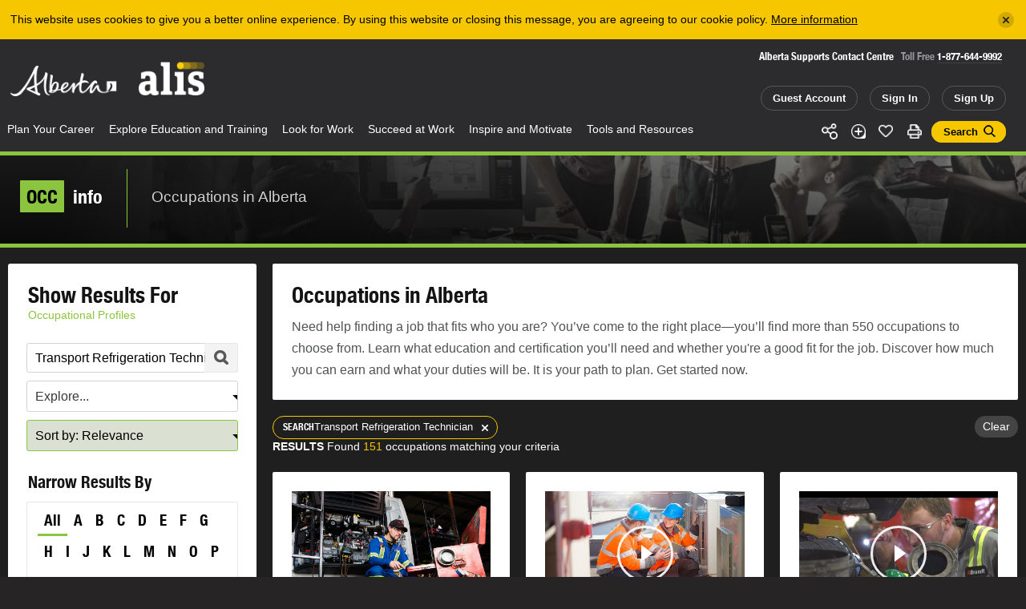

--- FILE ---
content_type: text/html; charset=utf-8
request_url: https://alis.alberta.ca/occinfo/occupations-in-alberta/?s=Transport%20Refrigeration%20Technician
body_size: 23547
content:
<!doctype html>
<html lang="en">
<head>
<script async src="https://www.googletagmanager.com/gtag/js?id=G-9EG5XL4J1G"></script>
<script>
    window.dataLayer = window.dataLayer || [];
    function gtag() { dataLayer.push(arguments); }
    gtag('js', new Date());

    gtag('config', 'G-9EG5XL4J1G');
</script>
<script>(function(w,d,s,l,i){w[l]=w[l]||[];w[l].push({'gtm.start':
new Date().getTime(),event:'gtm.js'});var f=d.getElementsByTagName(s)[0],
j=d.createElement(s),dl=l!='dataLayer'?'&l='+l:'';j.async=true;j.src=
'https://www.googletagmanager.com/gtm.js?id='+i+dl;f.parentNode.insertBefore(j,f);
})(window,document,'script','dataLayer','GTM-PCTZQ89');</script>
<meta charset="utf-8">
<meta content="IE=edge,chrome=1" http-equiv="X-UA-Compatible">
<meta name="viewport" content="width=device-width, initial-scale=1.0, maximum-scale=2, user-scalable=yes">
<meta property="og:title" content="Explore Occupations in Alberta - alis" /> 
<meta property="og:url" content="https://alis.alberta.ca/occinfo/occupations-in-alberta/" />
<meta property="og:image" content="https://alis.alberta.ca/media/2253/occinfo-main-occupations-profiles-2x.jpg" />
<meta property="og:updated_time" content="2022-02-18T13:32:25" />
<link rel="canonical" href="https://alis.alberta.ca/occinfo/occupations-in-alberta/" />
<title>Explore Occupations in Alberta - alis</title>
<script type="text/javascript">
    window.App = window.App || {};
    App.s = "Transport Refrigeration Technician";
</script>


<link rel="stylesheet" href="/css/alis/application.min.css?v=5fbd45f0-cfac-47d2-baee-1598a0c61318" />
<link rel="stylesheet" media="print" href="/css/alis/print.min.css?v=5fbd45f0-cfac-47d2-baee-1598a0c61318" />

<link rel="apple-touch-icon" sizes="180x180" href="/images/alis/fav/apple-touch-icon.png">
<link rel="icon" type="image/png" sizes="32x32" href="/images/alis/fav/favicon-32x32.png">
<link rel="icon" type="image/png" sizes="16x16" href="/images/alis/fav/favicon-16x16.png">
<link rel="manifest" href="/images/alis/fav/site.webmanifest">
<link rel="mask-icon" color="#ffcf01" href="/images/alis/fav/safari-pinned-tab.svg">
<link rel="shortcut icon" href="/images/alis/fav/favicon.ico">
<meta name="msapplication-TileColor" content="#1f1f1f">
<meta name="msapplication-config" content="/images/alis/fav/browserconfig.xml">
<meta name="theme-color" content="#ffffff">

<style type="text/css" media="screen">
  .js-reveal{ visibility:hidden; }
</style>

<meta name="description" content="Need help finding a job that fits who you are? You’ve come to the right place—you’ll find more than 550 occupations to choose from. Learn what education and certification you’ll need and whether you're a good fit for the job. Discover how much you can earn and what your duties will be. It is your path to plan. Get started now." />

<script>
    var App = window.App || {};
</script>
<script type="application/ld+json">
{
    "@context" : "http://schema.org",
    "@type" : "WebSite",
    "name" : "alis",
    "alternateName" : "Formerly known as the Alberta Learning Information Service",
    "url" : "https://alis.alberta.ca/occinfo/occupations-in-alberta/"
}
</script>


<meta name="google-site-verification" content="kmUPXvkZlhCNe_EIMF-l-eEWOlmNExmWDstkeEjvv_8" />
</head>
<body class="triangle-green">
<noscript><iframe src="https://www.googletagmanager.com/ns.html?id=GTM-PCTZQ89"
height="0" width="0" style="display:none;visibility:hidden"></iframe></noscript>
<a href="#main_content" class="skip-to-main-content">Skip to the main content</a>
<div class="alert"><div class="inner"></div></div>
<div class="print-header-module">
    <div class="print-header"><img alt="Alis – Career, learning and employment information for Albertans" src="/images/alis/print/header@300dpi.png"></div>
</div>
<!--googleoff: all-->
<div class="popup share-icons" data-popup="sharing-icons">
    <div class="popup-inner">
        <h2>Share</h2>
        <ul class="social">
            <li data-tooltip="twitter" class="tooltip">
                <div class="twitter "><a class="js-share-url" data-share-url="https://twitter.com/intent/tweet?text=Explore Occupations in Alberta - alis&url={{url}}&hashtags=Alis"></a></div>
            </li>
            <li data-tooltip="facebook" class="tooltip">
                <div class="facebook"><a class="js-share-url" data-share-url="https://www.facebook.com/sharer/sharer.php?t=Explore Occupations in Alberta - alis&u={{url}}"></a></div>
            </li>
            <li data-tooltip="linkedin" class="tooltip">
                <div class="linkedin "><a class="js-share-url" data-share-url="https://www.linkedin.com/shareArticle?mini=true&url={{url}}&title=Explore Occupations in Alberta - alis&summary=Need help finding a job that fits who you are? You&#x2019;ve come to the right place&#x2014;you&#x2019;ll find more than 550 occupations to choose from. Learn what education and certification you&#x2019;ll need and whether you&#x27;re a good fit for the job. Discover how much you can earn and what your duties will be. It is your path to plan. Get started now.&source=Alis"></a></div>
            </li>
            <li data-tooltip="email" class="tooltip">
                <div class="email"><a class="js-share-url" data-share-url="mailto:?subject=Explore Occupations in Alberta - alis&body=Need help finding a job that fits who you are? You&#x2019;ve come to the right place&#x2014;you&#x2019;ll find more than 550 occupations to choose from. Learn what education and certification you&#x2019;ll need and whether you&#x27;re a good fit for the job. Discover how much you can earn and what your duties will be. It is your path to plan. Get started now.: {{url}}"></a></div>
            </li>
        </ul>
    </div>
    <span href="#" class="popup-close" data-popup-close="sharing-icons"></span>
</div>
<header class="header-module">
    <div class="header-module-middle">
            <div class="header-notice js-header-notice">
                <div class="header-notice-inner">
                    <span class="message">This website uses cookies to give you a better online experience. By using this website or closing this message, you are agreeing to our cookie policy. <a href="/tools-and-resources/about-alis/privacy/">More information</a></span>
                    <a href="#" class="close js-header-notice-close" data-url="/alis-dynamics/alert-message/?t=0&a=cookie" aria-label="Close"></a>
                </div>
            </div>

        <div class="header-module-inner">
            <div class="branding">
                <h6 class="alberta"><a href="/" title="Government of Alberta">Alberta</a></h6>
                <h5 class="alis"><a href="/" title="ALIS – Career, learning and employment information for Albertans">ALIS</a></h5>
            </div>

            <div class="search-form">
                <div class="hotline">
                    <h6>Alberta Supports Contact Centre</h6>
                    <p>Toll Free <a href="tel:+1-877-644-9992">1-877-644-9992</a></p>
                </div>
                <div class="actions">
                        <a class="button tablet" href="/my-account/my-profile/">Guest Account</a>
                        <a class="button desktop" href="/sign-in/">Sign In</a>
                        <a class="button tablet" href="/sign-up/">Sign Up</a>
                </div>
            </div>
        </div>
        <div class="header-module-nav theme-green">
            <div class="header-module-nav-inner">
                <div class="social">
                    <div class="social-links">
                        <ul>
                            <li class="share" data-popup-open="sharing-icons"><a href="#" class="share">Share</a></li>
                            <li class="add " data-popup-open="add-to-guide-modal"><a href="#" class="add" data-page-url="/occinfo/occupations-in-alberta/">Add</a></li>

                                <li class="like"><a class="like" data-status="0" data-like-url="/alis-dynamics/save-page-like/?a=like&id=14949" data-unlike-url="/alis-dynamics/save-page-like/?a=unlike&id=14949" href="#">Like</a></li>
                            <li class="print js-print"><a href="#" class="print">Print</a></li>
                            <li><a href="#" class="button is-search-button " data-popup-open="search-modal">Search</a></li>
                            <li class="search phone-only inline"><a class="search " href="/tools-and-resources/about-alis/search/" data-popup-open="search-modal">Search</a></li>
                        </ul>
                    </div>
                </div>
                <nav class="nav">
                    <div class="cover"></div>
                    <div class="control" data-open="Menu" data-close="Close">
                        <div class="label">Menu</div>
                    </div>
                    <div class="menu">
                        <div class="menu-inner">
                            <ul>
                                <li class="mobile-only">
                                    <div class="mobile-links">
                                        <a class="button home" href="/">Home</a>
                                            <a class="button" href="/my-account/my-profile/">Guest Account</a>
                                            <a class="button" href="/sign-in/">Sign In</a>
                                            <a class="button" href="/sign-up/">Sign Up</a>
                                    </div>
                                </li>

                                            <li class="nav-item ">
                <a href="/plan-your-career/">Plan Your Career<span class="nav-item-open-subnav">More</span></a>
                <div class="subnav theme-green">
                    <div class="subnav-middle">
                        <div class="subnav-inner">
                            <div class="subnav-information">
                                <div class="subnav-information-content default">
                                    <div class="subnav-information-image">
                                            <div class="bg-image">
                                                <div class="bg-image-image" style="background-image: url(/media/699181/student-planning-with-group-istock-682482510.jpg?width=660&amp;height=508&amp;v=1db303fc5193cc0);"></div>
                                                <div class="bg-image-effect"></div>
                                            </div>
                                        <p><span><span>Plan</span></span> Your Career</p>
                                    </div>
                                    <div class="subnav-information-description">
                                        <div class="subnav-information-text">Find out how you can turn what you love into a career. Discover why, how, and when to plan your career. Explore your skills, interests, passions, and what you value in a job. Start planning your career now!</div>
                                    </div>
                                </div>

                                <div class="subnav-information-content dynamic">
                                    <div class="subnav-information-image"></div>
                                    <div class="subnav-information-description">
                                        <div class="subnav-information-title"></div>
                                        <div class="subnav-information-text"></div>
                                    </div>
                                </div>
                            </div>
                            <div class="subnav-links has-quick-links">
                                <div class="subnav-links-inner">
                                    <ul>
                                        <li class="nav-item mobile-only"><a href="#" class="nav-item-close-subnav"><span>Back </span></a></li>
                                        <li class="nav-item mobile-only"><a href="#" class="nav-item-title"><span>Plan Your Career</span></a></li>
                                                <li class="nav-item">
                                                    <a  href="/plan-your-career/explore-your-occupational-options/" data-description="When planning your career, it&#x2019;s important to explore the occupations you&#x2019;re interested in. You might even discover opportunities you didn&#x2019;t know you have."><span>Explore Your Occupational Options</span></a>
                                                </li>
                                                <li class="nav-item">
                                                    <a  href="/plan-your-career/follow-these-4-steps-to-plan-your-career/" data-description="Career planning helps you make decisions throughout your career, whether you are just starting or planning retirement. Follow these 4 steps to plan your career."><span>Follow These 4 Steps to Plan Your Career</span></a>
                                                </li>
                                                <li class="nav-item">
                                                    <a  href="/plan-your-career/get-help-with-career-planning/" data-description="Find online resources or call the Alberta Supports Contact Centre at:1-877-644-9992 780-644-9992 (Edmonton only)"><span>Get Career Planning Help</span></a>
                                                </li>
                                                <li class="nav-item">
                                                    <a  href="/plan-your-career/learn-more-about-yourself/" data-description="Identify and record your personal career assets like abilities, accomplishments, and interests. Get to know your core skills and traits and be able to apply them to a new job or even a new way of working."><span>Learn More About Yourself</span></a>
                                                </li>
                                                <li class="nav-item">
                                                    <a  href="/plan-your-career/make-choices-about-work-and-life/" data-description="Life is full of choices and decisions to be made. Whether you&#x27;re considering planning your career, changing jobs, upgrading your skills, or trying to balance work with the needs of your family, these articles will help you see your options, make a decision, set goals, and complete the tasks that will lead you closer to your vision for your life."><span>Make Choices About Work and Life</span></a>
                                                </li>
                                                <li class="nav-item">
                                                    <a  href="/plan-your-career/planifiez-votre-carriere/" data-description=""><span>Planifiez votre carri&#xE8;re</span></a>
                                                </li>
                                                <li class="nav-item">
                                                    <a  href="/plan-your-career/quizzes-to-get-to-know-yourself/" data-description="It&#x2019;s time to get to know yourself. Take one or more of the quizzes to help plan your career path."><span>Quizzes to Get to Know Yourself</span></a>
                                                </li>
                                                <li class="nav-item">
                                                    <a  href="/plan-your-career/set-smarter-goals/" data-description="Your dreams for your future can be powerful motivators. But, to achieve them, you need to set goals. By taking the SMARTER approach, you&#x2019;ll be better equipped to face challenges and make changes in your life and career."><span>Set SMARTER Goals</span></a>
                                                </li>
                                                <li class="nav-item">
                                                    <a  href="/plan-your-career/still-in-high-school-start-planning-your-career-now/" data-description="Thinking about post-secondary education or training? Or maybe moving into the world of work? Check out these resources to help you on your career path."><span>Still in High School? Start Planning Your Career Now</span></a>
                                                </li>
                                                <li class="nav-item">
                                                    <a  href="/plan-your-career/take-action-to-achieve-your-career-goals/" data-description="By now, you&#x2019;ve decided on your next career move. You also know there will be challenges. It&#x27;s time to make sure your career move will be a success."><span>Take Action to Achieve Your Career Goals</span></a>
                                                </li>
                                                <li class="nav-item">
                                                    <a  href="/plan-your-career/workplace-trends/" data-description="The world of work is always changing. Discover some emerging workplace trends in Alberta and explore how they can help you succeed in your career over the long term."><span>Workplace Trends</span></a>
                                                </li>
                                                <li class="nav-item">
                                                    <a  href="/plan-your-career/career-streams-in-the-canadian-armed-forces/" data-description="Did you know you could have a military career as a musician? Or a dentist, or an aerospace control operator, or an intelligence officer? Did you know you could do it full time or part time? And have your training paid for? The Canadian Armed Forces could make your career dreams come true."><span>Career Streams in the Canadian Armed Forces</span></a>
                                                </li>
                                    </ul>
                                </div>
                            </div>

                                <div class="subnav-links quick-links">
                                    <div class="subnav-links-inner">
                                        <h6>Quick Links</h6>
                                        <ul>
                                                <li class="nav-item">
                                                    <a  href="/tools-and-resources/alberta-supports/" data-description="Click or call Alberta Supports to access career services and related information, including student funding information."><span>Alberta Supports</span></a>
                                                </li>
                                                <li class="nav-item">
                                                    <a  href="/careerinsite/" data-description="CAREERinsite is your one-stop guide to career planning. You&#x27;ll find everything you need to plan your work and learning here."><span>CAREERinsite: Online Career Planning Tools</span></a>
                                                </li>
                                                <li class="nav-item">
                                                    <a  href="/plan-your-career/career-planning-faqs/" data-description="Check out these FAQs for answers to the most commonly asked questions about planning a career."><span>Career Planning FAQs</span></a>
                                                </li>
                                                <li class="nav-item">
                                                    <a class='active' href="/occinfo/" data-description="Learn about occupations in Alberta, including typical duties, what education and training you need, what job postings are available today, and more."><span>OCCinfo: Alberta Labour Market Information</span></a>
                                                </li>
                                                <li class="nav-item">
                                                    <a class='active' href="/occinfo/occupations-in-alberta/" data-description="Need help finding a job that fits who you are? You&#x2019;ve come to the right place&#x2014;you&#x2019;ll find more than 550 occupations to choose from. Learn what education and certification you&#x2019;ll need and whether you&#x27;re a good fit for the job. Discover how much you can earn and what your duties will be. It is your path to plan. Get started now."><span>Occupations in Alberta</span></a>
                                                </li>
                                                <li class="nav-item">
                                                    <a  href="/occinfo/post-secondary-programs/" data-description="Discover which institutions offer programs of interest to you, how long it takes to complete each program if you attend full time, and what type of credential you earn when you graduate from the program."><span>Post-Secondary Programs</span></a>
                                                </li>
                                                <li class="nav-item">
                                                    <a  href="/occinfo/schools-in-alberta/" data-description="Now that you&#x2019;ve figured out what you want to study and where your program is offered, it&#x2019;s time to choose your school. You&#x2019;ll find contact information, application dates, campus locations, and more."><span>Schools in Alberta</span></a>
                                                </li>
                                                <li class="nav-item">
                                                    <a  href="/occinfo/wages-and-salaries-in-alberta/" data-description="Find the hourly wage or annual salary for hundreds of different occupations in Alberta to help you figure out your future. Filter results by region, amount of pay, or NOC code (National Occupational Classification)."><span>Wages and Salaries</span></a>
                                                </li>
                                        </ul>
                                    </div>
                                </div>
                        </div>
                    </div>
                </div>
            </li>
            <li class="nav-item ">
                <a href="/explore-education-and-training/">Explore Education and Training<span class="nav-item-open-subnav">More</span></a>
                <div class="subnav theme-orange">
                    <div class="subnav-middle">
                        <div class="subnav-inner">
                            <div class="subnav-information">
                                <div class="subnav-information-content default">
                                    <div class="subnav-information-image">
                                            <div class="bg-image">
                                                <div class="bg-image-image" style="background-image: url(/media/2364/student-school-pointing-map.jpg?cc=0,0,0.13494094488188974,0&amp;width=660&amp;height=508&amp;v=1d63ff7a1b453b0);"></div>
                                                <div class="bg-image-effect"></div>
                                            </div>
                                        <p><span><span>Explore</span></span> Education &amp; Training</p>
                                    </div>
                                    <div class="subnav-information-description">
                                        <div class="subnav-information-text">Are you in high school or considering a post-secondary education? Get started with post-secondary planning and begin exploring your options. Then learn how to make it happen, get involved in student life, and plan for future employment in your field.</div>
                                    </div>
                                </div>

                                <div class="subnav-information-content dynamic">
                                    <div class="subnav-information-image"></div>
                                    <div class="subnav-information-description">
                                        <div class="subnav-information-title"></div>
                                        <div class="subnav-information-text"></div>
                                    </div>
                                </div>
                            </div>
                            <div class="subnav-links has-quick-links">
                                <div class="subnav-links-inner">
                                    <ul>
                                        <li class="nav-item mobile-only"><a href="#" class="nav-item-close-subnav"><span>Back </span></a></li>
                                        <li class="nav-item mobile-only"><a href="#" class="nav-item-title"><span>Explore Education and Training</span></a></li>
                                                <li class="nav-item">
                                                    <a  href="/explore-education-and-training/earnings-by-post-secondary-field-of-study/" data-description=""><span>Earnings by Post-Secondary Field of Study</span></a>
                                                </li>
                                                <li class="nav-item">
                                                    <a  href="/explore-education-and-training/explore-school-and-program-options/" data-description="Once you&#x27;ve identified a career direction and the education and training you need to make it a reality, your next step is to explore schools and programs."><span>Explore School and Program Options</span></a>
                                                </li>
                                                <li class="nav-item">
                                                    <a  href="/explore-education-and-training/explorez-leducation-et-la-formation/" data-description=""><span>Explorez  l&#x27;&#xE9;ducation et la formation</span></a>
                                                </li>
                                                <li class="nav-item">
                                                    <a  href="/explore-education-and-training/learn-about-apprenticeship/" data-description="An apprenticeship is a post-secondary education program that combines work experience, on-the-job and technical training."><span>Learn About Apprenticeship</span></a>
                                                </li>
                                                <li class="nav-item">
                                                    <a  href="/explore-education-and-training/learn-about-transferring-and-admissions/" data-description="Learn about getting admitted, transferring and support for planning your pathway through post-secondary."><span>Learn About Transferring and Admissions</span></a>
                                                </li>
                                                <li class="nav-item">
                                                    <a  href="/explore-education-and-training/pay-for-your-education/" data-description="Whether you&#x2019;re enrolling in a post-secondary program right out of high school or as a mature student, you&#x2019;re probably wondering how to pay for your education."><span>Pay for Your Education</span></a>
                                                </li>
                                                <li class="nav-item">
                                                    <a  href="/explore-education-and-training/plan-your-education/" data-description="Once you know what you want to do, find the training program that is right for you."><span>Plan Your Education</span></a>
                                                </li>
                                                <li class="nav-item">
                                                    <a  href="/explore-education-and-training/plan-for-graduate-school/" data-description="Are you interested in pursuing further education beyond your bachelor&#x27;s degree? Not sure where to start or how to decide if it&#x27;s right for you?"><span>Plan for Graduate School</span></a>
                                                </li>
                                                <li class="nav-item">
                                                    <a  href="/explore-education-and-training/post-secondary-education-and-training-testimonials/" data-description="Need help getting motivated? View these videos to see first hand how people just like you are pursuing education or training after high school."><span>Post-Secondary Education and Training Testimonials</span></a>
                                                </li>
                                                <li class="nav-item">
                                                    <a  href="/explore-education-and-training/ready-to-go-back-to-high-school/" data-description="If you need upgrading, you have options. Learn how to design your learning so you can finish high school and move forward."><span>Ready to Go Back to High School?</span></a>
                                                </li>
                                                <li class="nav-item">
                                                    <a  href="/explore-education-and-training/retraining-how-to-launch-a-new-career/" data-description="Your career journey will likely include multiple careers over the course of your life. With each new career, you may need different skills and knowledge. If you&#x2019;re exploring training options for a new career, these resources can help."><span>Retraining: How to Launch a New Career</span></a>
                                                </li>
                                                <li class="nav-item">
                                                    <a  href="/explore-education-and-training/student-services-at-post-secondary-schools/" data-description=""><span>Student Services at Post-Secondary Schools</span></a>
                                                </li>
                                                <li class="nav-item">
                                                    <a  href="/explore-education-and-training/time-to-choose-your-post-secondary-education/" data-description="Graduating from high school? Thinking about continuing your education? Time to Choose has profiles of post-secondary schools, where programs are offered, application deadlines, as well as information on career planning, student funding, and more.&amp;nbsp;"><span>Time to Choose Your Post-Secondary Education</span></a>
                                                </li>
                                    </ul>
                                </div>
                            </div>

                                <div class="subnav-links quick-links">
                                    <div class="subnav-links-inner">
                                        <h6>Quick Links</h6>
                                        <ul>
                                                <li class="nav-item">
                                                    <a  href="/explore-education-and-training/pay-for-your-education/alberta-student-aid/" data-description="Alberta Student Aid provides financial resources to Albertans to support their post-secondary education."><span>Alberta Student Aid</span></a>
                                                </li>
                                                <li class="nav-item">
                                                    <a  href="/explore-education-and-training/education-faqs/" data-description="Check out the answers to the most commonly asked questions about exploring education and training."><span>Education FAQs</span></a>
                                                </li>
                                                <li class="nav-item">
                                                    <a  href="/occinfo/post-secondary-programs/" data-description="Discover which institutions offer programs of interest to you, how long it takes to complete each program if you attend full time, and what type of credential you earn when you graduate from the program."><span>Post-Secondary Programs</span></a>
                                                </li>
                                                <li class="nav-item">
                                                    <a  href="/explore-education-and-training/scholarshipscanada/" data-description=""><span>ScholarshipsCanada</span></a>
                                                </li>
                                                <li class="nav-item">
                                                    <a  href="/occinfo/schools-in-alberta/" data-description="Now that you&#x2019;ve figured out what you want to study and where your program is offered, it&#x2019;s time to choose your school. You&#x2019;ll find contact information, application dates, campus locations, and more."><span>Schools in Alberta</span></a>
                                                </li>
                                                <li class="nav-item">
                                                    <a  href="/explore-education-and-training/training-services-directory/" data-description="Explore this directory of local programs and services to help individuals get training, find and keep jobs, and adapt to a changing labour market."><span>Training Services Directory</span></a>
                                                </li>
                                                <li class="nav-item">
                                                    <a  href="/explore-education-and-training/transfer-alberta/" data-description=""><span>Transfer Alberta</span></a>
                                                </li>
                                        </ul>
                                    </div>
                                </div>
                        </div>
                    </div>
                </div>
            </li>
            <li class="nav-item ">
                <a href="/look-for-work/">Look for Work<span class="nav-item-open-subnav">More</span></a>
                <div class="subnav theme-pink">
                    <div class="subnav-middle">
                        <div class="subnav-inner">
                            <div class="subnav-information">
                                <div class="subnav-information-content default">
                                    <div class="subnav-information-image">
                                            <div class="bg-image">
                                                <div class="bg-image-image" style="background-image: url(/media/698564/newcomer-jobsite-resume.jpg?cc=0.066584463625154119,0.0000000000000003282297152068,0.068341796363000626,0&amp;width=660&amp;height=508&amp;v=1d6432cbad128e0);"></div>
                                                <div class="bg-image-effect"></div>
                                            </div>
                                        <p><span><span>Look</span></span> For Work</p>
                                    </div>
                                    <div class="subnav-information-description">
                                        <div class="subnav-information-text">Are you looking for a job, drafting your resum&#xE9;, or preparing for an interview? These tools and resources will help get you started.</div>
                                    </div>
                                </div>

                                <div class="subnav-information-content dynamic">
                                    <div class="subnav-information-image"></div>
                                    <div class="subnav-information-description">
                                        <div class="subnav-information-title"></div>
                                        <div class="subnav-information-text"></div>
                                    </div>
                                </div>
                            </div>
                            <div class="subnav-links has-quick-links">
                                <div class="subnav-links-inner">
                                    <ul>
                                        <li class="nav-item mobile-only"><a href="#" class="nav-item-close-subnav"><span>Back </span></a></li>
                                        <li class="nav-item mobile-only"><a href="#" class="nav-item-title"><span>Look for Work</span></a></li>
                                                <li class="nav-item">
                                                    <a  href="/look-for-work/apply-for-work/" data-description="You can apply for work in a number of different ways. Find out how to complete an application form or submit your resume in paper or online."><span>Apply for Work</span></a>
                                                </li>
                                                <li class="nav-item">
                                                    <a  href="/look-for-work/chercher-du-travail/" data-description=""><span>Chercher du travail</span></a>
                                                </li>
                                                <li class="nav-item">
                                                    <a  href="/look-for-work/cover-letters/" data-description="When you write a cover letter, your goal is to get the employer&#x2019;s attention by showing how your skills and accomplishments make you a good fit for the job."><span>Cover  Letters</span></a>
                                                </li>
                                                <li class="nav-item">
                                                    <a  href="/look-for-work/find-work/" data-description="Find work that fits your skills, accomplishments and preferences. Check out hundreds of job opportunities&#x2014;from regional, municipal, industry and employer postings to employment agencies and student job banks."><span>Find Work</span></a>
                                                </li>
                                                <li class="nav-item">
                                                    <a  href="/look-for-work/interviews-and-offers/" data-description="The interview process involves 3 steps&#x2014;preparing for the interview, succeeding in the interview and handling the job offer."><span>Interviews and Offers</span></a>
                                                </li>
                                                <li class="nav-item">
                                                    <a  href="/look-for-work/job-banks/" data-description="Discover regional, municipal, industry, student, and employer job banks as well employment agencies and job search engines."><span>Job Banks</span></a>
                                                </li>
                                                <li class="nav-item">
                                                    <a  href="/look-for-work/job-loss-creating-a-new-future/" data-description="Losing a job can happen to anyone, at any time. It&#x2019;s one of the most stressful events you can face. These resources can help you take care of the basics, cope with losing your job, and move beyond job loss."><span>Job Loss: Creating a New Future</span></a>
                                                </li>
                                                <li class="nav-item">
                                                    <a  href="/look-for-work/labour-market-information/" data-description="Labour market information (LMI) can help you find work by identifying the skills employers are seeking. As well, LMI can tell you the industries that have excess workers, or are hiring, or experiencing a shortage of workers and much more."><span>Labour Market Information</span></a>
                                                </li>
                                                <li class="nav-item">
                                                    <a  href="/look-for-work/networking/" data-description="Whether you&#x2019;re looking for information, advice, or a job, networking is a useful skill to have. 70% of jobs are filled by people who heard about them through networking."><span>Networking</span></a>
                                                </li>
                                                <li class="nav-item">
                                                    <a  href="/look-for-work/resumes-and-references/" data-description="A well written resum&#xE9; and good references are both key to your work search. Find out how to craft a high impact resum&#xE9; and who to ask to be your references."><span>Resum&#xE9;s and References</span></a>
                                                </li>
                                                <li class="nav-item">
                                                    <a  href="/look-for-work/self-employment/" data-description="Working for yourself provides great rewards. It also comes with challenges. These articles and links will help you decide if it&#x27;s the right career choice for you."><span>Self-Employment</span></a>
                                                </li>
                                                <li class="nav-item">
                                                    <a  href="/look-for-work/work-options/" data-description="Explore the different ways you can earn a living&#x2014;from contracting and self-employment to telecommuting&#x2014;and find a good fit for your lifestyle."><span>Work Options</span></a>
                                                </li>
                                    </ul>
                                </div>
                            </div>

                                <div class="subnav-links quick-links">
                                    <div class="subnav-links-inner">
                                        <h6>Quick Links</h6>
                                        <ul>
                                                <li class="nav-item">
                                                    <a  href="/occinfo/alberta-job-postings/" data-description="Looking for work in Alberta? Get started now. Use filters to refine your job search. Sign up for alis Job Alerts so you don&#x2019;t miss the newest job postings."><span>Alberta Job Postings</span></a>
                                                </li>
                                                <li class="nav-item">
                                                    <a  href="/occinfo/certifications-in-alberta/" data-description="In Alberta, some occupations are governed by law. To work in these occupations, certification may be required. Find up-to-date information about certification and registration requirements."><span>Certification Requirements</span></a>
                                                </li>
                                                <li class="nav-item">
                                                    <a  href="/look-for-work/employment-services-directory/" data-description="Explore this directory to find local, no-cost employment programs for Albertans."><span>Employment Services Directory</span></a>
                                                </li>
                                                <li class="nav-item">
                                                    <a  href="/look-for-work/look-for-work-faqs/" data-description="Check out the answers to the most commonly asked questions about looking for work."><span>Look for Work FAQs</span></a>
                                                </li>
                                                <li class="nav-item">
                                                    <a class='active' href="/occinfo/occupations-in-alberta/" data-description="Need help finding a job that fits who you are? You&#x2019;ve come to the right place&#x2014;you&#x2019;ll find more than 550 occupations to choose from. Learn what education and certification you&#x2019;ll need and whether you&#x27;re a good fit for the job. Discover how much you can earn and what your duties will be. It is your path to plan. Get started now."><span>Occupations in Alberta</span></a>
                                                </li>
                                                <li class="nav-item">
                                                    <a  href="/occinfo/wages-and-salaries-in-alberta/" data-description="Find the hourly wage or annual salary for hundreds of different occupations in Alberta to help you figure out your future. Filter results by region, amount of pay, or NOC code (National Occupational Classification)."><span>Wages and Salaries</span></a>
                                                </li>
                                        </ul>
                                    </div>
                                </div>
                        </div>
                    </div>
                </div>
            </li>
            <li class="nav-item ">
                <a href="/succeed-at-work/">Succeed at Work<span class="nav-item-open-subnav">More</span></a>
                <div class="subnav theme-purple">
                    <div class="subnav-middle">
                        <div class="subnav-inner">
                            <div class="subnav-information">
                                <div class="subnav-information-content default">
                                    <div class="subnav-information-image">
                                            <div class="bg-image">
                                                <div class="bg-image-image" style="background-image: url(/media/2646/aircraft-maintenance.jpg?cc=0.13425196850393711,0,0,0&amp;width=660&amp;height=508&amp;v=1d64ef9f322b690);"></div>
                                                <div class="bg-image-effect"></div>
                                            </div>
                                        <p><span><span>Succeed</span></span> At Work</p>
                                    </div>
                                    <div class="subnav-information-description">
                                        <div class="subnav-information-text">Understand your rights and responsibilities at work. Start your new job on the right foot and learn how to handle challenges along the way. Find ways to make your work life more satisfying so you can achieve balance, grow your career, and manage change in the ever-evolving world of work.</div>
                                    </div>
                                </div>

                                <div class="subnav-information-content dynamic">
                                    <div class="subnav-information-image"></div>
                                    <div class="subnav-information-description">
                                        <div class="subnav-information-title"></div>
                                        <div class="subnav-information-text"></div>
                                    </div>
                                </div>
                            </div>
                            <div class="subnav-links has-quick-links">
                                <div class="subnav-links-inner">
                                    <ul>
                                        <li class="nav-item mobile-only"><a href="#" class="nav-item-close-subnav"><span>Back </span></a></li>
                                        <li class="nav-item mobile-only"><a href="#" class="nav-item-title"><span>Succeed at Work</span></a></li>
                                                <li class="nav-item">
                                                    <a  href="/succeed-at-work/be-safe-at-work/" data-description="Stay healthy and safe on the job. Learn how to spot danger, use safety equipment, report injuries, and share health and safety concerns with employers."><span>Be Safe at Work</span></a>
                                                </li>
                                                <li class="nav-item">
                                                    <a  href="/succeed-at-work/employment-laws-and-standards/" data-description="Find information about Alberta employment regulations, legislation, and standards to make your workplace safe and productive."><span>Employment Laws and Standards</span></a>
                                                </li>
                                                <li class="nav-item">
                                                    <a  href="/succeed-at-work/grow-your-career/" data-description="Are you feeling stalled or bored on the job? Do you want to revisit your career plan? These workplace resources can help you advance toward a more rewarding career."><span>Grow Your Career</span></a>
                                                </li>
                                                <li class="nav-item">
                                                    <a  href="/succeed-at-work/make-your-work-life-more-satisfying/" data-description="Are you feeling stalled or bored on the job? Do you need help solving a challenge at work? These workplace resources can help you advance toward a more rewarding career."><span>Make Your Work Life More Satisfying</span></a>
                                                </li>
                                                <li class="nav-item">
                                                    <a  href="/succeed-at-work/manage-challenges/" data-description="Find the suggestions and support you need to help you handle the challenges that might stand between you and your career goals."><span>Manage Challenges</span></a>
                                                </li>
                                                <li class="nav-item">
                                                    <a  href="/succeed-at-work/manage-change-and-transitions/" data-description="Learn to take charge of change and the emotional transitions and stresses that go with it."><span>Manage Change and Transitions</span></a>
                                                </li>
                                                <li class="nav-item">
                                                    <a  href="/succeed-at-work/reussir-au-travail/" data-description=""><span>R&#xE9;ussir au travail</span></a>
                                                </li>
                                                <li class="nav-item">
                                                    <a  href="/succeed-at-work/skills-for-success-videos/" data-description="The 9 Skills for Success are a set of core skills that everyone needs to be successful in learning, work and life. The Government of Canada created these videos to show the benefits of developing the 9 skills and explain how each can be used in the workplace."><span>Skills for Success Videos</span></a>
                                                </li>
                                                <li class="nav-item">
                                                    <a  href="/succeed-at-work/start-your-new-job/" data-description="Are you starting a new job? These workplace resources can help you in your new position.&amp;nbsp;"><span>Start Your New Job</span></a>
                                                </li>
                                    </ul>
                                </div>
                            </div>

                                <div class="subnav-links quick-links">
                                    <div class="subnav-links-inner">
                                        <h6>Quick Links</h6>
                                        <ul>
                                                <li class="nav-item">
                                                    <a  href="/careerinsite/" data-description="CAREERinsite is your one-stop guide to career planning. You&#x27;ll find everything you need to plan your work and learning here."><span>CAREERinsite: Online Career Planning Tools</span></a>
                                                </li>
                                                <li class="nav-item">
                                                    <a  href="/succeed-at-work/employment-laws-and-standards/employment-standards/" data-description="Find out about minimum wage, hours of work, holidays, vacations, maternity and parental leave, and other employment rights and responsibilities."><span>Employment Standards</span></a>
                                                </li>
                                                <li class="nav-item">
                                                    <a  href="/succeed-at-work/be-safe-at-work/occupational-health-and-safety/" data-description="Learn about occupational health and safety and how employers and workers can co-operate to keep the workplace safe."><span>Occupational Health and Safety</span></a>
                                                </li>
                                                <li class="nav-item">
                                                    <a  href="/succeed-at-work/employment-laws-and-standards/workplace-harassment-faqs/" data-description="The Alberta Human Rights Commission covers commonly asked questions about different types of harassment, including sexual, physical, and discriminatory harassment."><span>Workplace Harassment FAQs</span></a>
                                                </li>
                                        </ul>
                                    </div>
                                </div>
                        </div>
                    </div>
                </div>
            </li>
            <li class="nav-item ">
                <a href="/inspire-and-motivate/">Inspire and Motivate<span class="nav-item-open-subnav">More</span></a>
                <div class="subnav theme-blue">
                    <div class="subnav-middle">
                        <div class="subnav-inner">
                            <div class="subnav-information">
                                <div class="subnav-information-content default">
                                    <div class="subnav-information-image">
                                            <div class="bg-image">
                                                <div class="bg-image-image" style="background-image: url(/media/699252/student-teacher-classroom.jpg?width=660&amp;height=508&amp;v=1d710ec9ad69780);"></div>
                                                <div class="bg-image-effect"></div>
                                            </div>
                                        <p><span><span>Inspire</span></span> and Motivate</p>
                                    </div>
                                    <div class="subnav-information-description">
                                        <div class="subnav-information-text">Discover valuable resources to help your clients, students, children, and the people in your community as they plan and achieve their career goals. Check out additional resources for specific audiences and careers to inspire and motivate!</div>
                                    </div>
                                </div>

                                <div class="subnav-information-content dynamic">
                                    <div class="subnav-information-image"></div>
                                    <div class="subnav-information-description">
                                        <div class="subnav-information-title"></div>
                                        <div class="subnav-information-text"></div>
                                    </div>
                                </div>
                            </div>
                            <div class="subnav-links has-quick-links">
                                <div class="subnav-links-inner">
                                    <ul>
                                        <li class="nav-item mobile-only"><a href="#" class="nav-item-close-subnav"><span>Back </span></a></li>
                                        <li class="nav-item mobile-only"><a href="#" class="nav-item-title"><span>Inspire and Motivate</span></a></li>
                                                <li class="nav-item">
                                                    <a  href="/inspire-and-motivate/alis-tutorial-videos/" data-description="Learn how to use alis at your own pace. Watch these short videos to get to know how to use the many resources alis has to offer."><span>Alis Tutorial Videos</span></a>
                                                </li>
                                                <li class="nav-item">
                                                    <a  href="/inspire-and-motivate/career-services/" data-description="Learn more about the different career services that are available throughout Alberta and across Canada."><span>Career Services</span></a>
                                                </li>
                                                <li class="nav-item">
                                                    <a  href="/inspire-and-motivate/counselling-diverse-clients/" data-description="As a career advisor, every person you provide service to is unique. Explore this professional development series to learn how to counsel a diverse range of common client groups."><span>Counselling Diverse Clients</span></a>
                                                </li>
                                                <li class="nav-item">
                                                    <a  href="/inspire-and-motivate/easy-reading-dictionary/" data-description="Do you see red words on alis pages? Use this dictionary to find out what these words mean."><span>Easy Reading Dictionary</span></a>
                                                </li>
                                                <li class="nav-item">
                                                    <a  href="/inspire-and-motivate/easy-reading-job-profiles/" data-description=""><span>Easy Reading Job Profiles</span></a>
                                                </li>
                                                <li class="nav-item">
                                                    <a  href="/inspire-and-motivate/explorer-ressources-en-francais/" data-description=""><span>Explorer ressources en fran&#xE7;ais</span></a>
                                                </li>
                                                <li class="nav-item">
                                                    <a  href="/inspire-and-motivate/low-literacy-resources-for-career-advisors/" data-description="If you offer career planning help to adults with low literacy or English language skills, these resources can help."><span>Low Literacy Resources for Career Advisors</span></a>
                                                </li>
                                                <li class="nav-item">
                                                    <a  href="/inspire-and-motivate/the-9-skills-for-success/" data-description="The Skills for Success model outlines the skills that help you find a job, excel in your current job, and transition to new jobs. Find out what skills you are strong in, which skills you need to work on, and how to develop these skills to reach your career goals.&amp;nbsp;"><span>The 9 Skills for Success</span></a>
                                                </li>
                                                <li class="nav-item">
                                                    <a  href="/inspire-and-motivate/what-education-and-training-is-best-for-your-client/" data-description="The resources in this section will help your clients investigate Alberta&#x2019;s many education and training options and compare the advantages and disadvantages of each."><span>What Education and Training Is Best for Your Client?</span></a>
                                                </li>
                                                <li class="nav-item">
                                                    <a  href="/inspire-and-motivate/what-s-new-on-alis/" data-description="Explore what&#x2019;s new on alis, including new and updated articles, occupations, landing pages, videos, labour market information, and more."><span>What&#x2019;s New on Alis</span></a>
                                                </li>
                                                <li class="nav-item">
                                                    <a  href="/inspire-and-motivate/working-with-employers/" data-description="As an employment counsellor, helping your clients find and keep a job often requires you to build positive relationships with local employers. Explore these articles for advice on how to work with employers to help your different client groups succeed."><span>Working With Employers</span></a>
                                                </li>
                                    </ul>
                                </div>
                            </div>

                                <div class="subnav-links quick-links">
                                    <div class="subnav-links-inner">
                                        <h6>Quick Links</h6>
                                        <ul>
                                                <li class="nav-item">
                                                    <a  href="/occinfo/alberta-job-postings/" data-description="Looking for work in Alberta? Get started now. Use filters to refine your job search. Sign up for alis Job Alerts so you don&#x2019;t miss the newest job postings."><span>Alberta Job Postings</span></a>
                                                </li>
                                                <li class="nav-item">
                                                    <a  href="/inspire-and-motivate/career-development-association-of-alberta/" data-description="The members of this self-regulated professional association provide high-quality career development services to help individuals and companies achieve their potential."><span>Career Development Association of Alberta</span></a>
                                                </li>
                                                <li class="nav-item">
                                                    <a  href="/careerinsite/" data-description="CAREERinsite is your one-stop guide to career planning. You&#x27;ll find everything you need to plan your work and learning here."><span>CAREERinsite: Online Career Planning Tools</span></a>
                                                </li>
                                                <li class="nav-item">
                                                    <a  href="/occinfo/post-secondary-programs/" data-description="Discover which institutions offer programs of interest to you, how long it takes to complete each program if you attend full time, and what type of credential you earn when you graduate from the program."><span>Post-Secondary Programs</span></a>
                                                </li>
                                                <li class="nav-item">
                                                    <a  href="/occinfo/schools-in-alberta/" data-description="Now that you&#x2019;ve figured out what you want to study and where your program is offered, it&#x2019;s time to choose your school. You&#x2019;ll find contact information, application dates, campus locations, and more."><span>Schools in Alberta</span></a>
                                                </li>
                                                <li class="nav-item">
                                                    <a  href="/occinfo/wages-and-salaries-in-alberta/" data-description="Find the hourly wage or annual salary for hundreds of different occupations in Alberta to help you figure out your future. Filter results by region, amount of pay, or NOC code (National Occupational Classification)."><span>Wages and Salaries</span></a>
                                                </li>
                                        </ul>
                                    </div>
                                </div>
                        </div>
                    </div>
                </div>
            </li>
            <li class="nav-item ">
                <a href="/tools-and-resources/">Tools and Resources<span class="nav-item-open-subnav">More</span></a>
                <div class="subnav theme-yellow">
                    <div class="subnav-middle">
                        <div class="subnav-inner">
                            <div class="subnav-information">
                                <div class="subnav-information-content default">
                                    <div class="subnav-information-image">
                                            <div class="bg-image">
                                                <div class="bg-image-image" style="background-image: url(/media/699378/laptop-toolbox-istock-1165702603-2.jpg?cc=0.038447069116360456,0,0.096493875765529272,0&amp;width=660&amp;height=508&amp;v=1db303fc48428b0);"></div>
                                                <div class="bg-image-effect"></div>
                                            </div>
                                        <p><span><span>Check Out</span></span> Tools &amp; Resources</p>
                                    </div>
                                    <div class="subnav-information-description">
                                        <div class="subnav-information-text">Curious about what OCCinfo and CAREERinsite have to offer? Wanting new ways to explore our career advice resources? Looking for additional resources for specific audiences? Get the most out of alis with these tools and resources.</div>
                                    </div>
                                </div>

                                <div class="subnav-information-content dynamic">
                                    <div class="subnav-information-image"></div>
                                    <div class="subnav-information-description">
                                        <div class="subnav-information-title"></div>
                                        <div class="subnav-information-text"></div>
                                    </div>
                                </div>
                            </div>
                            <div class="subnav-links has-quick-links">
                                <div class="subnav-links-inner">
                                    <ul>
                                        <li class="nav-item mobile-only"><a href="#" class="nav-item-close-subnav"><span>Back </span></a></li>
                                        <li class="nav-item mobile-only"><a href="#" class="nav-item-title"><span>Tools and Resources</span></a></li>
                                                <li class="nav-item">
                                                    <a  href="/tools-and-resources/about-alis/" data-description="Find out what alis can do for you. Contact us, send feedback, or ask a question about career planning, learning, and employment information.&amp;nbsp;"><span>About Alis</span></a>
                                                </li>
                                                <li class="nav-item">
                                                    <a  href="/tools-and-resources/articles/" data-description="These easy-to-read articles on learning, employment, and careers can be sorted by audience or topic."><span>Articles</span></a>
                                                </li>
                                                <li class="nav-item">
                                                    <a  href="/tools-and-resources/collections/" data-description="Alis has the answers to a wide range of common questions Albertans ask along their education and career journeys. Find your topic of interest and dive in to find detailed information, tools, and resources to help you reach your goals.&#xA;&#xA0;&#xA;&#xA0;"><span>Collections</span></a>
                                                </li>
                                                <li class="nav-item">
                                                    <a  href="/tools-and-resources/guides/" data-description="An alis guide brings pages from across the site into a single, focused list. Track your progress as you plan your career, explore your education options, or look for work. Every small task brings you a step closer to your larger goals."><span>Guides</span></a>
                                                </li>
                                                <li class="nav-item">
                                                    <a  href="/tools-and-resources/interactive-worksheets/" data-description="These interactive worksheets, including exercises, quizzes, and checklists, are tools that help you plan your career, look for work, explore education, succeed at work, and more. Convenient and easy to fill out, answers can be saved, printed, or emailed."><span>Interactive Worksheets</span></a>
                                                </li>
                                                <li class="nav-item">
                                                    <a  href="/tools-and-resources/outreach-material/" data-description="Order outreach materials to use as educational tools or to promote alis resources to others. Materials are available in 3 sizes."><span>Outreach Material</span></a>
                                                </li>
                                                <li class="nav-item">
                                                    <a  href="/tools-and-resources/questions-and-answers/" data-description="Ever have a question about your career path, finding work or applying online? What about which post-secondary school or program you should consider attending? Find answers to common questions that people ask us."><span>Questions and Answers</span></a>
                                                </li>
                                                <li class="nav-item">
                                                    <a  href="/tools-and-resources/ressources-en-francais/" data-description=""><span>Ressources en fran&#xE7;ais</span></a>
                                                </li>
                                                <li class="nav-item">
                                                    <a  href="/tools-and-resources/resources-for-specific-audiences/" data-description="In addition to alis&#x27;s career, learning, and employment advice for all Albertans, these pages provide added supports for specific audiences. You&#x2019;ll find information for each audience grouped by key topics, such as planning your career, exploring education, and looking for work.&amp;nbsp;"><span>Resources For Specific Audiences</span></a>
                                                </li>
                                                <li class="nav-item">
                                                    <a  href="/tools-and-resources/videos/" data-description="Wondering what type of work you want to do? Watch these videos to get information related to career planning, education, jobs and the workplace."><span>Videos</span></a>
                                                </li>
                                    </ul>
                                </div>
                            </div>

                                <div class="subnav-links quick-links">
                                    <div class="subnav-links-inner">
                                        <h6>Quick Links</h6>
                                        <ul>
                                                <li class="nav-item">
                                                    <a  href="/occinfo/alberta-job-postings/" data-description="Looking for work in Alberta? Get started now. Use filters to refine your job search. Sign up for alis Job Alerts so you don&#x2019;t miss the newest job postings."><span>Alberta Job Postings</span></a>
                                                </li>
                                                <li class="nav-item">
                                                    <a  href="/tools-and-resources/alberta-supports/" data-description="Click or call Alberta Supports to access career services and related information, including student funding information."><span>Alberta Supports</span></a>
                                                </li>
                                                <li class="nav-item">
                                                    <a  href="/tools-and-resources/alis-publications-archive/" data-description="Alis print publications have transitioned to web content. Find out where this information can be found on alis, as well as links to the archived publications on the open government portal."><span>Alis Publications Archive</span></a>
                                                </li>
                                                <li class="nav-item">
                                                    <a  href="/inspire-and-motivate/alis-tutorial-videos/" data-description="Learn how to use alis at your own pace. Watch these short videos to get to know how to use the many resources alis has to offer."><span>Alis Tutorial Videos</span></a>
                                                </li>
                                                <li class="nav-item">
                                                    <a  href="/careerinsite/" data-description="CAREERinsite is your one-stop guide to career planning. You&#x27;ll find everything you need to plan your work and learning here."><span>CAREERinsite: Online Career Planning Tools</span></a>
                                                </li>
                                                <li class="nav-item">
                                                    <a class='active' href="/occinfo/" data-description="Learn about occupations in Alberta, including typical duties, what education and training you need, what job postings are available today, and more."><span>OCCinfo: Alberta Labour Market Information</span></a>
                                                </li>
                                                <li class="nav-item">
                                                    <a  href="/succeed-at-work/be-safe-at-work/occupational-health-and-safety-resource-portal/" data-description="View occupational health and safety (OHS) resources, such as industry-specific guidelines, updates on legislation changes, and translations of OHS materials. "><span>Occupational Health and Safety Resource Portal</span></a>
                                                </li>
                                        </ul>
                                    </div>
                                </div>
                        </div>
                    </div>
                </div>
            </li>
        <li class="mobile-only">
            <div class="menu-info">
                <h6>Alberta Supports Contact Centre</h6>
                <p>
                    Toll Free
                    <a href="tel:+1-877-644-9992">1-877-644-9992</a>
                </p>
            </div>
        </li>

                            </ul>
                        </div>
                    </div>
                </nav>
            </div>
        </div>
    </div>
</header>
<!--googleon: all-->
<main id="main_content">
<div class="popup search-modal" data-popup="search-modal">
    <div class="inner">
        <div class="modal">
            <span href="#" class="popup-close" data-popup-close="search-modal"></span>
            <div class="box">
                <form action="/tools-and-resources/about-alis/search/" method="get">
                    <div class="search-field">
                        <div class="inner">
                            <input type="text" id="search" class="js-suggestions" data-suggestions-url="/alis-dynamics/website-search-suggestions/" data-suggestions-target="#modal_search_suggestions_target" data-suggestions-min-search-length="3" name="s" placeholder="Keyword search..." spellcheck="false" autocapitalize="off" autocorrect="off" autocomplete="off" value="" aria-label="Search">
                            <button>Search</button>

                            <div class="search-suggestions js-suggestions">
                                <div class="inner" id="modal_search_suggestions_target"></div>
                            </div>
                        </div>
                    </div>
                </form>
            </div>
        </div>
    </div>
</div>
    <div class="popup add-to-guide-modal js-add-to-guide-modal" data-popup="add-to-guide-modal">
        <div class="inner">
            <div class="modal">
                <span href="#" class="popup-close js-close-add-to-guide-modal" data-popup-close="add-to-guide-modal"></span>
                <div class="box">
                    <div class="inner">
                        <div class="box-header">
                            <div class="title">Add this page to a custom guide</div>
                        </div>

                        <div class="add-to-guide-preview">
                                <div class="image">
                                    <img src="/media/2253/occinfo-main-occupations-profiles-2x.jpg?width=830&amp;height=510&amp;v=1d3129e08e2f260" alt="">
                                </div>
                            <div class="content">
                                <div class="title">Explore Occupations in Alberta - alis</div>
                                <div class="text short">Need help finding a job that fits who you are? You&#x2019;ve come to the right place&#x2014;you&#x2019;ll find more than 550 occupations to choose from. Learn what education and certification you&#x2019;ll need and whether you&#x27;re a good fit for the job. Discover how much you can earn and what your duties will be. It is your path to plan. Get started now.</div>
                            </div>
                        </div>

                            <div class="box-form hide" id="create_new_guide">
<form action="/occinfo/occupations-in-alberta/?s=Transport%20Refrigeration%20Technician" enctype="multipart/form-data" id="formd43bb23b2ec548faac3e18a8cf83402e" method="post">            <input type="hidden" name="pageId" value="14949">
            <input type="hidden" name="pageType" value="OccinfoOccupationsFilterPage">
            <div class="field-header">
                <div class="title">Create a New Guide</div>
            </div>
            <div class="field">
                <div class="label">Give your guide a nickname</div>
                <input autocapitalize="off" autocorrect="off" id="Nickname" name="Nickname" placeholder="Nickname..." spellcheck="false" type="text" value="" />
                <div class="note">
                    Only you can see this nickname.
                </div>
            </div>
            <div class="fields captcha">
              <div id="inline-badge"></div>
              <input type="hidden" id="g_recaptcha" name="g_recaptcha" />
            </div>
            <div class="actions">
                <button type="submit" class="button no-arrow theme-black js-create-guide" data-url="/alis-dynamics/add-to-guide/" data-response-target="#added_to_guide" data-show="#added_to_guide, #close_guide_actions" data-hide="#create_new_guide">Create Guide</button>
                or
                <a href="#" class="js-cancel-create-new-guide" data-show="#add_to_guide_actions" data-hide="#create_new_guide">cancel</a>
                <div class="error-message">
                    Please complete the recaptcha and try again.
                </div>
            </div>
<input name="__RequestVerificationToken" type="hidden" value="CfDJ8NZXXUCTO9lAluDQXyOMDaw9GLDwKQ9Hm0_u__RX9-0qCgynLYVkDutdLcT_H7jFZCJtQ6vgxCb_gxegDIwZ8jyrlhcxsPyQ5ORHZ-F5PChsptrv47QVDwFc_s9s8vaN5nMabn6O4wp-M7chCxYzJ_A" /><input name="ufprt" type="hidden" value="CfDJ8NZXXUCTO9lAluDQXyOMDawFCWEnGtdEscV0AeuaLj8CkkKQ3cvOg7MsnNxDy2TgGcp3ihYj5YHTRj51ZnazufRHqqMw9EKqSxeuS8CGQY_vxtM6F4G72NvoBhyB8uJnaFa32F9DoEwGFCEDleykbDw" /></form>    </div>


                        <div class="box-actions" id="add_to_guide_actions">
                            <div class="choose-guide">
                                <div class="choose-select js-choose-select">
                                    <div class="title">Choose a guide...</div>
                                    <div class="arrow"></div>
                                </div>
                                <div class="choose-new-guide">
                                    <div class="choose-error" id="choose_error">
                                        <p>There was an error. Please try again.</p>
                                    </div>

                                    <div class="choose-error" id="choose_error_existing_guide">
                                        <p>This page is already listed in your guide. Please choose a different page to add.</p>
                                    </div>

                                    <a href="/" class="button arrow theme-black js-show-create-new-guide" data-show="#create_new_guide" data-hide="#add_to_guide_actions,#choose_error,#choose_error_existing_guide">Create New Guide</a>
                                    <a href="/tools-and-resources/introduction-to-alis-guides/">What is an alis guide?</a>
                                </div>
                            </div>
                        </div>

                        <div class="added-to-guide hide" id="added_to_guide"></div>

                        <div class="box-actions hide" id="close_guide_actions">
                            <a href="/" class="button no-arrow theme-black js-close-add-to-guide-modal" data-show="#add_to_guide_actions" data-hide="#create_new_guide, #added_to_guide, #close_guide_actions">Close</a>
                        </div>
                    </div>
                </div>
            </div>            
        </div>
    </div>


    <div class="content-group-description theme-green is-major-section">
        <div class="content-group-description-inner">
            <div class="content-group-image">
                <div class="bg-image "><div class="bg-image-image" style="background-image:url(/images/alis/static/occinfo-header@2x.jpg);"><img class="bg-image-img" src="/images/alis/static/occinfo-header@2x.jpg" /></div><div class="bg-image-effect"></div></div>
            </div>
            <div class="content-group-header">
                <div class="header">
                    <a href="/occinfo/"><span>OCC</span> info</a>
                </div>
            </div>
            <div class="content-group-content">Occupations in Alberta</div>
        </div>
    </div>
    <div class="content-columns-module theme-green">
        <div class="content-columns-inner">
                <div class="content-column-left content-column-filters">
        <div class="middle">
            <div class="inner">
                <div class="content-filters-module">
                    <form action="" method="get" class="js-filters" id="filters" data-removable-params="true" data-alert-on-update-phone="Your search results updated below.">
                        <input type="hidden" name="offset" value="0" data-param-default="0" class="filter">
                        <input type="hidden" name="letter" value="all" class="filter" id="filter_letter" data-param-name="Letter" data-param-format="uppercase" data-param-default="all" data-param-default-when-removed="all" data-param-ignore-when="all">

                        <div class="content-column-controls">
                            <div></div>
                        </div>

                        <div class="content-column-title js-toggle-filters">
                            <span>Show Results For</span> Occupational Profiles
                        </div>

                        <div class="content-column-fields">
                            <div class="field js-search">
                                <input type="text" aria-label="Occupations in Alberta Keyword Search" class="filter search js-suggestions"
                                data-update-filter-on-change="false"
                                data-suggestions-url="/alis-dynamics/search-suggest/?type=keyword&st=OCC"
                                data-suggestions-target="#filter_search_suggestions_target"
                                data-param-name="Search"
                                name="s" id="filter_search_box"
                                placeholder="Keyword search..."
                                spellcheck="false"
                                autocapitalize="off"
                                autocorrect="off"
                                autocomplete="off"
                                value="Transport Refrigeration Technician"
                                data-param-default="Transport Refrigeration Technician" />
                                <button>Search</button>

                                <div class="suggestions js-suggestions">
                                    <div class="inner" id="filter_search_suggestions_target"></div>
                                </div>
                            </div>

                            <div class="field">
                                <select name="featured" class="filter full" aria-label="Explore">
                                    <option value="">Explore...</option>
                                    <option value="New And Updated Profiles"  data-param-default="" data-param-name="Explore" data-param-value="New And Updated Profiles">New & Updated Profiles</option>
                                    <option value="Apprenticeship"  data-param-default="" data-param-name="Explore" data-param-value="Apprenticeship">Apprenticeship</option>
                                    <option value="Alberta-Regulated Occupations"  data-param-default="" data-param-name="Explore" data-param-value="Alberta-Regulated Occupations">Alberta-Regulated Occupations</option>
                                                <option value="Emerging Occupations"  data-param-default="" data-param-name="Explore" data-param-value="Emerging Occupations">Emerging Occupations</option>
                                </select>
                            </div>

                            <div class="field">
                                <select name="sort" class="filter full" id="filter_sort_ddl" aria-label="Sort">
                                    <option value="Title" data-param-default="" >Sort by: Name</option>
                                    <option value="Wage" data-param-default="" >Sort by: Wage</option>
                                    <option value="Outlook" data-param-default="" >Sort by: Outlook</option>
                                </select>
                            </div>

                            <div class="content-column-title">
                                <span>Narrow Results By</span>
                            </div>

                            <div class="content-pagination-module theme-green js-pagination" role="group" aria-label="Narrow Results By Letter">
                                <ul>
                                    <li class="active"><a href="#" data-input-target="#filter_letter" data-input-value="all">All</a></li>
                                                <li class=""><a href="#" data-input-target="#filter_letter" data-input-value="a">A</a></li>
                                                <li class=""><a href="#" data-input-target="#filter_letter" data-input-value="b">B</a></li>
                                                <li class=""><a href="#" data-input-target="#filter_letter" data-input-value="c">C</a></li>
                                                <li class=""><a href="#" data-input-target="#filter_letter" data-input-value="d">D</a></li>
                                                <li class=""><a href="#" data-input-target="#filter_letter" data-input-value="e">E</a></li>
                                                <li class=""><a href="#" data-input-target="#filter_letter" data-input-value="f">F</a></li>
                                                <li class=""><a href="#" data-input-target="#filter_letter" data-input-value="g">G</a></li>
                                                <li class=""><a href="#" data-input-target="#filter_letter" data-input-value="h">H</a></li>
                                                <li class=""><a href="#" data-input-target="#filter_letter" data-input-value="i">I</a></li>
                                                <li class=""><a href="#" data-input-target="#filter_letter" data-input-value="j">J</a></li>
                                                <li class=""><a href="#" data-input-target="#filter_letter" data-input-value="k">K</a></li>
                                                <li class=""><a href="#" data-input-target="#filter_letter" data-input-value="l">L</a></li>
                                                <li class=""><a href="#" data-input-target="#filter_letter" data-input-value="m">M</a></li>
                                                <li class=""><a href="#" data-input-target="#filter_letter" data-input-value="n">N</a></li>
                                                <li class=""><a href="#" data-input-target="#filter_letter" data-input-value="o">O</a></li>
                                                <li class=""><a href="#" data-input-target="#filter_letter" data-input-value="p">P</a></li>
                                                <li><div>Q</div></li>
                                                <li class=""><a href="#" data-input-target="#filter_letter" data-input-value="r">R</a></li>
                                                <li class=""><a href="#" data-input-target="#filter_letter" data-input-value="s">S</a></li>
                                                <li class=""><a href="#" data-input-target="#filter_letter" data-input-value="t">T</a></li>
                                                <li class=""><a href="#" data-input-target="#filter_letter" data-input-value="u">U</a></li>
                                                <li class=""><a href="#" data-input-target="#filter_letter" data-input-value="v">V</a></li>
                                                <li class=""><a href="#" data-input-target="#filter_letter" data-input-value="w">W</a></li>
                                                <li><div>X</div></li>
                                                <li><div>Y</div></li>
                                                <li><div>Z</div></li>
                                        <li><div>0-9</div></li>
                                </ul>
                            </div>


                            <div class="field">
                                <div class="multi-select" data-multi-select-value-format="list">
                                    <div class="multi-select-handle">
                                        <div class="multi-select-arrow">
                                            <div class="multi-select-arrow-icon"></div>
                                        </div>
                                        <div class="multi-select-label">
                                            Wage / Salary
                                        </div>
                                        <div class="multi-select-selected">
                                            <span class="multi-select-selected-label">Selected</span>
                                            <span class="multi-select-selected-value"></span>
                                        </div>
                                        <div class="multi-select-clear js-deselect">Clear</div>
                                    </div>
                                    <div class="multi-select-choices">
                                        <div class="fields">
                                            <div class="field">
                                                <input type="text" aria-label="Wage From" class="filter" data-update-filter-on-change="false" name="wage_from" id="wage_from" placeholder="$ (From)" data-param-name="Wage from:" data-multi-select="Wage from:" data-param-default="" value="" />
                                            </div>
                                            <div class="field">
                                                <input type="text" aria-label="Wage To" class="filter" data-update-filter-on-change="false" name="wage_to" id="wage_to" placeholder="$ (To)" data-param-name="Wage to:" data-multi-select="Wage to:" data-param-default="" value="" />
                                            </div>
                                        </div>
                                        <div class="field" role="radiogroup" aria-labelledby="Wage / Salary">
                                            <div class="radio inline">
                                                <label><input type="radio" class="filter" name="wage_measurement" value="Hourly Wage" data-before-click-validate-presence="#wage_from, #wage_to" data-validate-presence-one-or-more="true" data-multi-select="Hourly Wage" > Hourly Wage</label>
                                            </div>
                                            <div class="radio inline">
                                                <label><input type="radio" class="filter" name="wage_measurement" value="Annual Salary" data-before-click-validate-presence="#wage_from, #wage_to" data-validate-presence-one-or-more="true" data-multi-select="Annual Salary" > Annual Salary</label>
                                            </div>
                                        </div>
                                    </div>
                                </div>

                            </div>

                            <div class="field">
                                <div class="multi-select">
                                    <div class="multi-select-handle">
                                        <div class="multi-select-arrow">
                                            <div class="multi-select-arrow-icon"></div>
                                        </div>
                                        <div class="multi-select-label">
                                            3-Year Forecast
                                        </div>
                                        <div class="multi-select-selected">
                                            <span class="multi-select-selected-label">Selected</span>
                                            <span class="multi-select-selected-value"></span>
                                        </div>
                                        <div class="multi-select-clear js-deselect">Clear</div>
                                    </div>
                                    <div class="multi-select-choices" role="group" aria-label="3-Year Forecast">
                                        <div class="checkbox"><label><input type="checkbox" class="filter" name="threeYearForecast[]" value="Hot" data-param-name="3-Year Forecast" data-param-value="Hot Job Market" data-param-default="" >Hot Job Market</label></div>
                                        <div class="checkbox"><label><input type="checkbox" class="filter" name="threeYearForecast[]" value="Warm" data-param-name="3-Year Forecast" data-param-value="Warm Job Market" data-param-default="" >Warm Job Market</label></div>
                                        <div class="checkbox"><label><input type="checkbox" class="filter" name="threeYearForecast[]" value="Balanced" data-param-name="3-Year Forecast" data-param-value="Balanced Job Market" data-param-default="" >Balanced Job Market</label></div>
                                        <div class="checkbox"><label><input type="checkbox" class="filter" name="threeYearForecast[]" value="Cool" data-param-name="3-Year Forecast" data-param-value="Cool Job Market" data-param-default="" >Cool Job Market</label></div>
                                        <div class="checkbox"><label><input type="checkbox" class="filter" name="threeYearForecast[]" value="Cold" data-param-name="3-Year Forecast" data-param-value="Cold Job Market" data-param-default="" >Cold Job Market</label></div>
                                        <div class="checkbox"><label><input type="checkbox" class="filter" name="threeYearForecast[]" value="na" data-param-name="3-Year Forecast" data-param-value="Not Available" data-param-default="" >Not Available</label></div>
                                    </div>
                                    <div class="multi-select-instructions">
                                        <div class="multi-select-instructions-label">Scroll for more</div>
                                        <div class="multi-select-instructions-actions"><a href="#" class="js-deselect">Deselect all</a></div>
                                    </div>
                                </div>

                            </div>

                            <div class="field">
                                <div class="multi-select">
                                    <div class="multi-select-handle">
                                        <div class="multi-select-arrow">
                                            <div class="multi-select-arrow-icon"></div>
                                        </div>
                                        <div class="multi-select-label">
                                            5-Year Forecast
                                        </div>
                                        <div class="multi-select-selected">
                                            <span class="multi-select-selected-label">Selected</span>
                                            <span class="multi-select-selected-value"></span>
                                        </div>
                                        <div class="multi-select-clear js-deselect">Clear</div>
                                    </div>
                                    <div class="multi-select-choices" role="group" aria-label="5-Year Forecast">
                                            <div class="checkbox"><label><input type="checkbox" class="filter" name="outlook[]" value="1" data-value="Above average" data-param-name="5-Year Forecast" data-param-value="Above average" data-param-default="" >Above average</label></div>
                                            <div class="checkbox"><label><input type="checkbox" class="filter" name="outlook[]" value="2" data-value="Average" data-param-name="5-Year Forecast" data-param-value="Average" data-param-default="" >Average</label></div>
                                            <div class="checkbox"><label><input type="checkbox" class="filter" name="outlook[]" value="3" data-value="Below average" data-param-name="5-Year Forecast" data-param-value="Below average" data-param-default="" >Below average</label></div>
                                            <div class="checkbox"><label><input type="checkbox" class="filter" name="outlook[]" value="4" data-value="No growth" data-param-name="5-Year Forecast" data-param-value="No growth" data-param-default="" >No growth</label></div>
                                            <div class="checkbox"><label><input type="checkbox" class="filter" name="outlook[]" value="5" data-value="Not available" data-param-name="5-Year Forecast" data-param-value="Not available" data-param-default="" >Not available</label></div>
                                    </div>
                                    <div class="multi-select-instructions">
                                        <div class="multi-select-instructions-label">Scroll for more</div>
                                        <div class="multi-select-instructions-actions"><a href="#" class="js-deselect">Deselect all</a></div>
                                    </div>
                                </div>

                            </div>

                            <div class="field">
                                <div class="multi-select" data-multi-select-value-format="list">
                                    <div class="multi-select-handle">
                                        <div class="multi-select-arrow">
                                            <div class="multi-select-arrow-icon"></div>
                                        </div>
                                        <div class="multi-select-label">
                                            Work Personality
                                        </div>
                                        <div class="multi-select-selected">
                                            <span class="multi-select-selected-label">Selected</span>
                                            <span class="multi-select-selected-value"></span>
                                        </div>
                                        <div class="multi-select-clear js-deselect">Clear</div>
                                    </div>
                                    <div class="multi-select-choices">
                                        <div class="field" role="radiogroup" aria-labelledby="Work Personality">
                                            <div class="radio radio-filter inline">
                                                <label>
                                                    <input type="radio" class="filter"
                                                    name="work_personality_order" value="Any Order"
                                                    data-multi-select="Find by: Any Order"
                                                    data-param-default=""
                                                    data-param-name="Work Personality Order"
                                                           data-param-value="Any order" >
                                                    Any order
                                                </label>
                                            </div>
                                            <div class="radio radio-filter inline">
                                                <label>
                                                    <input type="radio" class="filter"
                                                    name="work_personality_order" value="Exact match"
                                                    data-multi-select="Find by: Exact Match"
                                                    data-param-default=""
                                                    data-param-name="Work Personality Order"
                                                           data-param-value="Exact match" >
                                                    Exact match
                                                </label>
                                            </div>
                                        </div>
                                        <div class="field">
                                            <select class="filter js-show-hide" name="work_personality_1" placeholder="1st work personality...">
                                                <option data-hide="#wp_2_field,#wp_3_field" data-reset="#work_personality_2,#work_personality_3"></option>
                                                    <option value="R" data-show="#wp_2_field"
                                                        data-param-default="" data-param-name="1st Work Personality"
                                                            data-param-value="Realistic" >
                                                        Realistic
                                                    </option>
                                                    <option value="I" data-show="#wp_2_field"
                                                        data-param-default="" data-param-name="1st Work Personality"
                                                            data-param-value="Investigative" >
                                                        Investigative
                                                    </option>
                                                    <option value="A" data-show="#wp_2_field"
                                                        data-param-default="" data-param-name="1st Work Personality"
                                                            data-param-value="Artistic" >
                                                        Artistic
                                                    </option>
                                                    <option value="S" data-show="#wp_2_field"
                                                        data-param-default="" data-param-name="1st Work Personality"
                                                            data-param-value="Social" >
                                                        Social
                                                    </option>
                                                    <option value="E" data-show="#wp_2_field"
                                                        data-param-default="" data-param-name="1st Work Personality"
                                                            data-param-value="Enterprising" >
                                                        Enterprising
                                                    </option>
                                                    <option value="C" data-show="#wp_2_field"
                                                        data-param-default="" data-param-name="1st Work Personality"
                                                            data-param-value="Conventional" >
                                                        Conventional
                                                    </option>
                                                <option value="No Value" data-show="#wp_2_field"
                                                data-param-default="" data-param-name="1st Work Personality"
                                                data-param-value="No Value" >
                                                    No Value
                                                </option>
                                            </select>
                                        </div>
                                        <div class="field hidden" id="wp_2_field">
                                            <select class="filter js-show-hide" name="work_personality_2" id="work_personality_2" placeholder="2nd work personality...">
                                                <option data-hide="#wp_3_field" data-reset="#work_personality_3"></option>
                                                    <option value="R" data-show="#wp_3_field"
                                                            data-param-default="" data-param-name="2nd Work Personality"
                                                            data-param-value="Realistic" >
                                                        Realistic
                                                    </option>
                                                    <option value="I" data-show="#wp_3_field"
                                                            data-param-default="" data-param-name="2nd Work Personality"
                                                            data-param-value="Investigative" >
                                                        Investigative
                                                    </option>
                                                    <option value="A" data-show="#wp_3_field"
                                                            data-param-default="" data-param-name="2nd Work Personality"
                                                            data-param-value="Artistic" >
                                                        Artistic
                                                    </option>
                                                    <option value="S" data-show="#wp_3_field"
                                                            data-param-default="" data-param-name="2nd Work Personality"
                                                            data-param-value="Social" >
                                                        Social
                                                    </option>
                                                    <option value="E" data-show="#wp_3_field"
                                                            data-param-default="" data-param-name="2nd Work Personality"
                                                            data-param-value="Enterprising" >
                                                        Enterprising
                                                    </option>
                                                    <option value="C" data-show="#wp_3_field"
                                                            data-param-default="" data-param-name="2nd Work Personality"
                                                            data-param-value="Conventional" >
                                                        Conventional
                                                    </option>
                                                <option value="No Value" data-show="#wp_3_field"
                                                data-param-default="" data-param-name="2nd Work Personality"
                                                data-param-value="No Value" >
                                                No Value
                                                </option>
                                            </select>
                                        </div>
                                        <div class="field hidden" id="wp_3_field">
                                            <select class="filter" name="work_personality_3" id="work_personality_3" placeholder="3rd work personality...">
                                                <option></option>
                                                    <option value="R" 
                                                            data-param-default="" data-param-name="3rd Work Personality"
                                                            data-param-value="Realistic" >
                                                        Realistic
                                                    </option>
                                                    <option value="I" 
                                                            data-param-default="" data-param-name="3rd Work Personality"
                                                            data-param-value="Investigative" >
                                                        Investigative
                                                    </option>
                                                    <option value="A" 
                                                            data-param-default="" data-param-name="3rd Work Personality"
                                                            data-param-value="Artistic" >
                                                        Artistic
                                                    </option>
                                                    <option value="S" 
                                                            data-param-default="" data-param-name="3rd Work Personality"
                                                            data-param-value="Social" >
                                                        Social
                                                    </option>
                                                    <option value="E" 
                                                            data-param-default="" data-param-name="3rd Work Personality"
                                                            data-param-value="Enterprising" >
                                                        Enterprising
                                                    </option>
                                                    <option value="C" 
                                                            data-param-default="" data-param-name="3rd Work Personality"
                                                            data-param-value="Conventional" >
                                                        Conventional
                                                    </option>
                                                <option value="No Value" 
                                                data-param-default="" data-param-name="3rd Work Personality"
                                                data-param-value="No Value" >
                                                No Value
                                                </option>
                                            </select>
                                        </div>
                                        <div class="description">
                                            <p>
                                                <a href="/plan-your-career/learn-more-about-yourself/holland-codes-unlock-a-career-choice-that-feels-right/" target="_blank">Learn about Work Personalities</a>
                                            </p>
                                        </div>
                                    </div>
                                </div>
                            </div>

                            <div class="field">
                                <div class="multi-select" data-multi-select-value-format="list">
                                    <div class="multi-select-handle">
                                        <div class="multi-select-arrow">
                                            <div class="multi-select-arrow-icon"></div>
                                        </div>
                                        <div class="multi-select-label">
                                            Minimum Education
                                        </div>
                                        <div class="multi-select-selected">
                                            <span class="multi-select-selected-label">Selected</span>
                                            <span class="multi-select-selected-value"></span>
                                        </div>
                                        <div class="multi-select-clear js-deselect">Clear</div>
                                    </div>
                                    <div class="multi-select-choices" role="group" aria-label="Minimum Education">
                                                        <div class="checkbox"><label><input type="checkbox" class="filter" name="minimumEducation[]" value="1" data-value="Educational Requirements Vary" data-param-name="Minimum Education" data-param-value="Educational Requirements Vary" data-param-default="" >Educational Requirements Vary</label></div>
                                                        <div class="checkbox"><label><input type="checkbox" class="filter" name="minimumEducation[]" value="2" data-value="Less than High School Diploma" data-param-name="Minimum Education" data-param-value="Less than High School Diploma" data-param-default="" >Less than High School Diploma</label></div>
                                                        <div class="checkbox"><label><input type="checkbox" class="filter" name="minimumEducation[]" value="3" data-value="High School Diploma" data-param-name="Minimum Education" data-param-value="High School Diploma" data-param-default="" >High School Diploma</label></div>
                                                        <div class="checkbox"><label><input type="checkbox" class="filter" name="minimumEducation[]" value="4" data-value="Apprenticeship or Designated Occupation" data-param-name="Minimum Education" data-param-value="Apprenticeship or Designated Occupation" data-param-default="" >Apprenticeship or Designated Occupation</label></div>
                                                        <div class="checkbox"><label><input type="checkbox" class="filter" name="minimumEducation[]" value="5" data-value="Certificate or Diploma" data-param-name="Minimum Education" data-param-value="Certificate or Diploma" data-param-default="" >Certificate or Diploma</label></div>
                                                        <div class="checkbox"><label><input type="checkbox" class="filter" name="minimumEducation[]" value="6" data-value="Undergraduate Degree" data-param-name="Minimum Education" data-param-value="Undergraduate Degree" data-param-default="" >Undergraduate Degree</label></div>
                                                        <div class="checkbox"><label><input type="checkbox" class="filter" name="minimumEducation[]" value="7" data-value="Graduate Study and Beyond" data-param-name="Minimum Education" data-param-value="Graduate Study and Beyond" data-param-default="" >Graduate Study and Beyond</label></div>
                                    </div>
                                    <div class="multi-select-instructions">
                                        <div class="multi-select-instructions-label">Scroll for more</div>
                                        <div class="multi-select-instructions-actions"><a href="#" class="js-deselect">Deselect all</a></div>
                                    </div>
                                </div>

                            </div>

                            <div class="field">
                                <div class="multi-select" data-multi-select-value-format="list">
                                    <div class="multi-select-handle">
                                        <div class="multi-select-arrow">
                                            <div class="multi-select-arrow-icon"></div>
                                        </div>
                                        <div class="multi-select-label">
                                            High School Subjects
                                        </div>
                                        <div class="multi-select-selected">
                                            <div class="multi-select-selected-label">Selected</div>
                                            <div class="multi-select-selected-value"></div>
                                        </div>
                                        <div class="multi-select-clear js-deselect">Clear</div>
                                    </div>
                                    <div class="multi-select-choices group-select" role="group" aria-label="High School Subjects">
                                        <input class="Keyword-search" type="text" placeholder="Search.." data-update-filter-on-change="false">
                                        <div class="search-list">
                                                    <div class="group-button ">
                                                        <button type="button" class="expand js-expand-group-choices"></button>
                                                        <div class="checkbox"><label><input type="checkbox" class="filter" name="highSchoolSubjectParent[]" value="37" data-value="Business, Administration, Finance and IT" data-param-name="High School Subjects" data-param-value="Business, Administration, Finance and IT" data-param-default="" >Business, Administration, Finance and IT</label></div>

                                                            <div class="children">
                                                                <div class="group-button">
                                                                        <div class="checkbox nested"><label><input type="checkbox" class="filter" name="highSchoolSubjectChild[]" value="38" data-value="Computing Science" data-param-name="High School Subjects" data-param-value="Computing Science" data-param-default="" >Computing Science</label></div>
                                                                        <div class="checkbox nested"><label><input type="checkbox" class="filter" name="highSchoolSubjectChild[]" value="39" data-value="Enterprise and Innovation" data-param-name="High School Subjects" data-param-value="Enterprise and Innovation" data-param-default="" >Enterprise and Innovation</label></div>
                                                                        <div class="checkbox nested"><label><input type="checkbox" class="filter" name="highSchoolSubjectChild[]" value="40" data-value="Financial Management" data-param-name="High School Subjects" data-param-value="Financial Management" data-param-default="" >Financial Management</label></div>
                                                                        <div class="checkbox nested"><label><input type="checkbox" class="filter" name="highSchoolSubjectChild[]" value="41" data-value="Information Processing" data-param-name="High School Subjects" data-param-value="Information Processing" data-param-default="" >Information Processing</label></div>
                                                                        <div class="checkbox nested"><label><input type="checkbox" class="filter" name="highSchoolSubjectChild[]" value="42" data-value="Management and Marketing" data-param-name="High School Subjects" data-param-value="Management and Marketing" data-param-default="" >Management and Marketing</label></div>
                                                                        <div class="checkbox nested"><label><input type="checkbox" class="filter" name="highSchoolSubjectChild[]" value="43" data-value="Networking" data-param-name="High School Subjects" data-param-value="Networking" data-param-default="" >Networking</label></div>
                                                                </div>
                                                            </div>
                                                    </div>
                                                    <div class="group-button ">
                                                        <button type="button" class="expand js-expand-group-choices"></button>
                                                        <div class="checkbox"><label><input type="checkbox" class="filter" name="highSchoolSubjectParent[]" value="22" data-value="English Language Arts" data-param-name="High School Subjects" data-param-value="English Language Arts" data-param-default="" >English Language Arts</label></div>

                                                    </div>
                                                    <div class="group-button ">
                                                        <button type="button" class="expand js-expand-group-choices"></button>
                                                        <div class="checkbox"><label><input type="checkbox" class="filter" name="highSchoolSubjectParent[]" value="14" data-value="Fine Arts" data-param-name="High School Subjects" data-param-value="Fine Arts" data-param-default="" >Fine Arts</label></div>

                                                            <div class="children">
                                                                <div class="group-button">
                                                                        <div class="checkbox nested"><label><input type="checkbox" class="filter" name="highSchoolSubjectChild[]" value="15" data-value="Dance" data-param-name="High School Subjects" data-param-value="Dance" data-param-default="" >Dance</label></div>
                                                                        <div class="checkbox nested"><label><input type="checkbox" class="filter" name="highSchoolSubjectChild[]" value="16" data-value="Drama" data-param-name="High School Subjects" data-param-value="Drama" data-param-default="" >Drama</label></div>
                                                                        <div class="checkbox nested"><label><input type="checkbox" class="filter" name="highSchoolSubjectChild[]" value="17" data-value="Music" data-param-name="High School Subjects" data-param-value="Music" data-param-default="" >Music</label></div>
                                                                        <div class="checkbox nested"><label><input type="checkbox" class="filter" name="highSchoolSubjectChild[]" value="18" data-value="Visual Arts" data-param-name="High School Subjects" data-param-value="Visual Arts" data-param-default="" >Visual Arts</label></div>
                                                                </div>
                                                            </div>
                                                    </div>
                                                    <div class="group-button ">
                                                        <button type="button" class="expand js-expand-group-choices"></button>
                                                        <div class="checkbox"><label><input type="checkbox" class="filter" name="highSchoolSubjectParent[]" value="44" data-value="Health, Recreation and Human Services" data-param-name="High School Subjects" data-param-value="Health, Recreation and Human Services" data-param-default="" >Health, Recreation and Human Services</label></div>

                                                            <div class="children">
                                                                <div class="group-button">
                                                                        <div class="checkbox nested"><label><input type="checkbox" class="filter" name="highSchoolSubjectChild[]" value="45" data-value="Community Care Services" data-param-name="High School Subjects" data-param-value="Community Care Services" data-param-default="" >Community Care Services</label></div>
                                                                        <div class="checkbox nested"><label><input type="checkbox" class="filter" name="highSchoolSubjectChild[]" value="46" data-value="Cosmetology" data-param-name="High School Subjects" data-param-value="Cosmetology" data-param-default="" >Cosmetology</label></div>
                                                                        <div class="checkbox nested"><label><input type="checkbox" class="filter" name="highSchoolSubjectChild[]" value="47" data-value="Esthetics" data-param-name="High School Subjects" data-param-value="Esthetics" data-param-default="" >Esthetics</label></div>
                                                                        <div class="checkbox nested"><label><input type="checkbox" class="filter" name="highSchoolSubjectChild[]" value="48" data-value="Foods" data-param-name="High School Subjects" data-param-value="Foods" data-param-default="" >Foods</label></div>
                                                                        <div class="checkbox nested"><label><input type="checkbox" class="filter" name="highSchoolSubjectChild[]" value="49" data-value="Health Care Services" data-param-name="High School Subjects" data-param-value="Health Care Services" data-param-default="" >Health Care Services</label></div>
                                                                        <div class="checkbox nested"><label><input type="checkbox" class="filter" name="highSchoolSubjectChild[]" value="50" data-value="Human and Social Services" data-param-name="High School Subjects" data-param-value="Human and Social Services" data-param-default="" >Human and Social Services</label></div>
                                                                        <div class="checkbox nested"><label><input type="checkbox" class="filter" name="highSchoolSubjectChild[]" value="51" data-value="Legal Studies" data-param-name="High School Subjects" data-param-value="Legal Studies" data-param-default="" >Legal Studies</label></div>
                                                                        <div class="checkbox nested"><label><input type="checkbox" class="filter" name="highSchoolSubjectChild[]" value="52" data-value="Recreation Leadership" data-param-name="High School Subjects" data-param-value="Recreation Leadership" data-param-default="" >Recreation Leadership</label></div>
                                                                        <div class="checkbox nested"><label><input type="checkbox" class="filter" name="highSchoolSubjectChild[]" value="53" data-value="Tourism" data-param-name="High School Subjects" data-param-value="Tourism" data-param-default="" >Tourism</label></div>
                                                                </div>
                                                            </div>
                                                    </div>
                                                    <div class="group-button ">
                                                        <button type="button" class="expand js-expand-group-choices"></button>
                                                        <div class="checkbox"><label><input type="checkbox" class="filter" name="highSchoolSubjectParent[]" value="23" data-value="Languages (other than English)" data-param-name="High School Subjects" data-param-value="Languages (other than English)" data-param-default="" >Languages (other than English)</label></div>

                                                    </div>
                                                    <div class="group-button ">
                                                        <button type="button" class="expand js-expand-group-choices"></button>
                                                        <div class="checkbox"><label><input type="checkbox" class="filter" name="highSchoolSubjectParent[]" value="27" data-value="Mathematics" data-param-name="High School Subjects" data-param-value="Mathematics" data-param-default="" >Mathematics</label></div>

                                                    </div>
                                                    <div class="group-button ">
                                                        <button type="button" class="expand js-expand-group-choices"></button>
                                                        <div class="checkbox"><label><input type="checkbox" class="filter" name="highSchoolSubjectParent[]" value="54" data-value="Media, Design and Communication Arts" data-param-name="High School Subjects" data-param-value="Media, Design and Communication Arts" data-param-default="" >Media, Design and Communication Arts</label></div>

                                                            <div class="children">
                                                                <div class="group-button">
                                                                        <div class="checkbox nested"><label><input type="checkbox" class="filter" name="highSchoolSubjectChild[]" value="55" data-value="Communication Technology" data-param-name="High School Subjects" data-param-value="Communication Technology" data-param-default="" >Communication Technology</label></div>
                                                                        <div class="checkbox nested"><label><input type="checkbox" class="filter" name="highSchoolSubjectChild[]" value="56" data-value="Design Studies" data-param-name="High School Subjects" data-param-value="Design Studies" data-param-default="" >Design Studies</label></div>
                                                                        <div class="checkbox nested"><label><input type="checkbox" class="filter" name="highSchoolSubjectChild[]" value="57" data-value="Fashion Studies" data-param-name="High School Subjects" data-param-value="Fashion Studies" data-param-default="" >Fashion Studies</label></div>
                                                                </div>
                                                            </div>
                                                    </div>
                                                    <div class="group-button ">
                                                        <button type="button" class="expand js-expand-group-choices"></button>
                                                        <div class="checkbox"><label><input type="checkbox" class="filter" name="highSchoolSubjectParent[]" value="58" data-value="Natural Resources" data-param-name="High School Subjects" data-param-value="Natural Resources" data-param-default="" >Natural Resources</label></div>

                                                            <div class="children">
                                                                <div class="group-button">
                                                                        <div class="checkbox nested"><label><input type="checkbox" class="filter" name="highSchoolSubjectChild[]" value="59" data-value="Agriculture" data-param-name="High School Subjects" data-param-value="Agriculture" data-param-default="" >Agriculture</label></div>
                                                                        <div class="checkbox nested"><label><input type="checkbox" class="filter" name="highSchoolSubjectChild[]" value="60" data-value="Environmental Stewardship" data-param-name="High School Subjects" data-param-value="Environmental Stewardship" data-param-default="" >Environmental Stewardship</label></div>
                                                                        <div class="checkbox nested"><label><input type="checkbox" class="filter" name="highSchoolSubjectChild[]" value="61" data-value="Forestry" data-param-name="High School Subjects" data-param-value="Forestry" data-param-default="" >Forestry</label></div>
                                                                        <div class="checkbox nested"><label><input type="checkbox" class="filter" name="highSchoolSubjectChild[]" value="62" data-value="Primary Resources" data-param-name="High School Subjects" data-param-value="Primary Resources" data-param-default="" >Primary Resources</label></div>
                                                                        <div class="checkbox nested"><label><input type="checkbox" class="filter" name="highSchoolSubjectChild[]" value="63" data-value="Wildlife" data-param-name="High School Subjects" data-param-value="Wildlife" data-param-default="" >Wildlife</label></div>
                                                                </div>
                                                            </div>
                                                    </div>
                                                    <div class="group-button ">
                                                        <button type="button" class="expand js-expand-group-choices"></button>
                                                        <div class="checkbox"><label><input type="checkbox" class="filter" name="highSchoolSubjectParent[]" value="29" data-value="Physical Education" data-param-name="High School Subjects" data-param-value="Physical Education" data-param-default="" >Physical Education</label></div>

                                                    </div>
                                                    <div class="group-button ">
                                                        <button type="button" class="expand js-expand-group-choices"></button>
                                                        <div class="checkbox"><label><input type="checkbox" class="filter" name="highSchoolSubjectParent[]" value="30" data-value="Science" data-param-name="High School Subjects" data-param-value="Science" data-param-default="" >Science</label></div>

                                                            <div class="children">
                                                                <div class="group-button">
                                                                        <div class="checkbox nested"><label><input type="checkbox" class="filter" name="highSchoolSubjectChild[]" value="31" data-value="Biology" data-param-name="High School Subjects" data-param-value="Biology" data-param-default="" >Biology</label></div>
                                                                        <div class="checkbox nested"><label><input type="checkbox" class="filter" name="highSchoolSubjectChild[]" value="32" data-value="Chemistry" data-param-name="High School Subjects" data-param-value="Chemistry" data-param-default="" >Chemistry</label></div>
                                                                        <div class="checkbox nested"><label><input type="checkbox" class="filter" name="highSchoolSubjectChild[]" value="33" data-value="Physics" data-param-name="High School Subjects" data-param-value="Physics" data-param-default="" >Physics</label></div>
                                                                </div>
                                                            </div>
                                                    </div>
                                                    <div class="group-button ">
                                                        <button type="button" class="expand js-expand-group-choices"></button>
                                                        <div class="checkbox"><label><input type="checkbox" class="filter" name="highSchoolSubjectParent[]" value="34" data-value="Social Studies" data-param-name="High School Subjects" data-param-value="Social Studies" data-param-default="" >Social Studies</label></div>

                                                    </div>
                                                    <div class="group-button ">
                                                        <button type="button" class="expand js-expand-group-choices"></button>
                                                        <div class="checkbox"><label><input type="checkbox" class="filter" name="highSchoolSubjectParent[]" value="64" data-value="Trades, Manufacturing and Transportation" data-param-name="High School Subjects" data-param-value="Trades, Manufacturing and Transportation" data-param-default="" >Trades, Manufacturing and Transportation</label></div>

                                                            <div class="children">
                                                                <div class="group-button">
                                                                        <div class="checkbox nested"><label><input type="checkbox" class="filter" name="highSchoolSubjectChild[]" value="65" data-value="Construction" data-param-name="High School Subjects" data-param-value="Construction" data-param-default="" >Construction</label></div>
                                                                        <div class="checkbox nested"><label><input type="checkbox" class="filter" name="highSchoolSubjectChild[]" value="66" data-value="Electro-Technologies" data-param-name="High School Subjects" data-param-value="Electro-Technologies" data-param-default="" >Electro-Technologies</label></div>
                                                                        <div class="checkbox nested"><label><input type="checkbox" class="filter" name="highSchoolSubjectChild[]" value="67" data-value="Fabrication" data-param-name="High School Subjects" data-param-value="Fabrication" data-param-default="" >Fabrication</label></div>
                                                                        <div class="checkbox nested"><label><input type="checkbox" class="filter" name="highSchoolSubjectChild[]" value="68" data-value="Logistics" data-param-name="High School Subjects" data-param-value="Logistics" data-param-default="" >Logistics</label></div>
                                                                        <div class="checkbox nested"><label><input type="checkbox" class="filter" name="highSchoolSubjectChild[]" value="69" data-value="Mechanics" data-param-name="High School Subjects" data-param-value="Mechanics" data-param-default="" >Mechanics</label></div>
                                                                </div>
                                                            </div>
                                                    </div>
                                        </div>
                                    </div>                                    
                                    <div class="multi-select-instructions">
                                        <div class="multi-select-instructions-label">Scroll for more</div>
                                        <div class="multi-select-instructions-actions"><a href="#" class="js-deselect">Deselect all</a></div>
                                    </div>
                                </div>

                            </div>

                            <div class="field">
                                <div class="multi-select" data-multi-select-value-format="list">
                                    <div class="multi-select-handle">
                                        <div class="multi-select-arrow">
                                            <div class="multi-select-arrow-icon"></div>
                                        </div>
                                        <div class="multi-select-label">
                                            Fields of Study
                                        </div>
                                        <div class="multi-select-selected">
                                            <div class="multi-select-selected-label">Selected</div>
                                            <div class="multi-select-selected-value"></div>
                                        </div>
                                        <div class="multi-select-clear js-deselect">Clear</div>
                                    </div>
                                    <div class="multi-select-choices group-select" role="group" aria-label="Fields of Study">
                                        <input class="Keyword-search" type="text" placeholder="Search.." data-update-filter-on-change="false">
                                        <div class="search-list">
                                                    <div class="group-button">
                                                        <div class="checkbox"><label><input type="checkbox" class="filter" name="study[]" value="2" data-value="Agriculture and Related Technologies" data-param-name="Fields of Study" data-param-value="Agriculture and Related Technologies" data-param-default="" >Agriculture and Related Technologies</label></div>
                                                    </div>
                                                    <div class="group-button">
                                                        <div class="checkbox"><label><input type="checkbox" class="filter" name="study[]" value="3" data-value="Aviation" data-param-name="Fields of Study" data-param-value="Aviation" data-param-default="" >Aviation</label></div>
                                                    </div>
                                                    <div class="group-button">
                                                        <div class="checkbox"><label><input type="checkbox" class="filter" name="study[]" value="4" data-value="Business, Management and Administrative Studies" data-param-name="Fields of Study" data-param-value="Business, Management and Administrative Studies" data-param-default="" >Business, Management and Administrative Studies</label></div>
                                                    </div>
                                                    <div class="group-button">
                                                        <div class="checkbox"><label><input type="checkbox" class="filter" name="study[]" value="5" data-value="Clerical and Administrative Support" data-param-name="Fields of Study" data-param-value="Clerical and Administrative Support" data-param-default="" >Clerical and Administrative Support</label></div>
                                                    </div>
                                                    <div class="group-button">
                                                        <div class="checkbox"><label><input type="checkbox" class="filter" name="study[]" value="6" data-value="Communications" data-param-name="Fields of Study" data-param-value="Communications" data-param-default="" >Communications</label></div>
                                                    </div>
                                                    <div class="group-button">
                                                        <div class="checkbox"><label><input type="checkbox" class="filter" name="study[]" value="7" data-value="Computer and Information Technology" data-param-name="Fields of Study" data-param-value="Computer and Information Technology" data-param-default="" >Computer and Information Technology</label></div>
                                                    </div>
                                                    <div class="group-button">
                                                        <div class="checkbox"><label><input type="checkbox" class="filter" name="study[]" value="8" data-value="Driver Training" data-param-name="Fields of Study" data-param-value="Driver Training" data-param-default="" >Driver Training</label></div>
                                                    </div>
                                                    <div class="group-button">
                                                        <div class="checkbox"><label><input type="checkbox" class="filter" name="study[]" value="9" data-value="Education and Library Studies" data-param-name="Fields of Study" data-param-value="Education and Library Studies" data-param-default="" >Education and Library Studies</label></div>
                                                    </div>
                                                    <div class="group-button">
                                                        <div class="checkbox"><label><input type="checkbox" class="filter" name="study[]" value="10" data-value="Engineering and Science Technologies" data-param-name="Fields of Study" data-param-value="Engineering and Science Technologies" data-param-default="" >Engineering and Science Technologies</label></div>
                                                    </div>
                                                    <div class="group-button">
                                                        <div class="checkbox"><label><input type="checkbox" class="filter" name="study[]" value="11" data-value="Engineering, Architecture and Related Studies" data-param-name="Fields of Study" data-param-value="Engineering, Architecture and Related Studies" data-param-default="" >Engineering, Architecture and Related Studies</label></div>
                                                    </div>
                                                    <div class="group-button">
                                                        <div class="checkbox"><label><input type="checkbox" class="filter" name="study[]" value="12" data-value="Environment, Forestry and Related Studies" data-param-name="Fields of Study" data-param-value="Environment, Forestry and Related Studies" data-param-default="" >Environment, Forestry and Related Studies</label></div>
                                                    </div>
                                                    <div class="group-button">
                                                        <div class="checkbox"><label><input type="checkbox" class="filter" name="study[]" value="13" data-value="Fine Arts and Performing Arts" data-param-name="Fields of Study" data-param-value="Fine Arts and Performing Arts" data-param-default="" >Fine Arts and Performing Arts</label></div>
                                                    </div>
                                                    <div class="group-button">
                                                        <div class="checkbox"><label><input type="checkbox" class="filter" name="study[]" value="14" data-value="Health Care and Medical Sciences" data-param-name="Fields of Study" data-param-value="Health Care and Medical Sciences" data-param-default="" >Health Care and Medical Sciences</label></div>
                                                    </div>
                                                    <div class="group-button">
                                                        <div class="checkbox"><label><input type="checkbox" class="filter" name="study[]" value="15" data-value="Human Ecology, Fashion and Food Sciences" data-param-name="Fields of Study" data-param-value="Human Ecology, Fashion and Food Sciences" data-param-default="" >Human Ecology, Fashion and Food Sciences</label></div>
                                                    </div>
                                                    <div class="group-button">
                                                        <div class="checkbox"><label><input type="checkbox" class="filter" name="study[]" value="16" data-value="Humanities and Languages" data-param-name="Fields of Study" data-param-value="Humanities and Languages" data-param-default="" >Humanities and Languages</label></div>
                                                    </div>
                                                    <div class="group-button">
                                                        <div class="checkbox"><label><input type="checkbox" class="filter" name="study[]" value="17" data-value="Mathematics" data-param-name="Fields of Study" data-param-value="Mathematics" data-param-default="" >Mathematics</label></div>
                                                    </div>
                                                    <div class="group-button">
                                                        <div class="checkbox"><label><input type="checkbox" class="filter" name="study[]" value="18" data-value="Personal and Food Services" data-param-name="Fields of Study" data-param-value="Personal and Food Services" data-param-default="" >Personal and Food Services</label></div>
                                                    </div>
                                                    <div class="group-button">
                                                        <div class="checkbox"><label><input type="checkbox" class="filter" name="study[]" value="19" data-value="Physical Education and Recreation" data-param-name="Fields of Study" data-param-value="Physical Education and Recreation" data-param-default="" >Physical Education and Recreation</label></div>
                                                    </div>
                                                    <div class="group-button">
                                                        <div class="checkbox"><label><input type="checkbox" class="filter" name="study[]" value="20" data-value="Sciences" data-param-name="Fields of Study" data-param-value="Sciences" data-param-default="" >Sciences</label></div>
                                                    </div>
                                                    <div class="group-button">
                                                        <div class="checkbox"><label><input type="checkbox" class="filter" name="study[]" value="21" data-value="Social Sciences, Law and Religious Studies" data-param-name="Fields of Study" data-param-value="Social Sciences, Law and Religious Studies" data-param-default="" >Social Sciences, Law and Religious Studies</label></div>
                                                    </div>
                                                    <div class="group-button">
                                                        <div class="checkbox"><label><input type="checkbox" class="filter" name="study[]" value="22" data-value="Social, Community and Protective Services" data-param-name="Fields of Study" data-param-value="Social, Community and Protective Services" data-param-default="" >Social, Community and Protective Services</label></div>
                                                    </div>
                                                    <div class="group-button">
                                                        <div class="checkbox"><label><input type="checkbox" class="filter" name="study[]" value="23" data-value="Trades, Industrial and Related Training" data-param-name="Fields of Study" data-param-value="Trades, Industrial and Related Training" data-param-default="" >Trades, Industrial and Related Training</label></div>
                                                    </div>
                                        </div>
                                    </div>
                                    <div class="multi-select-instructions">
                                        <div class="multi-select-instructions-label">Scroll for more</div>
                                        <div class="multi-select-instructions-actions"><a href="#" class="js-deselect">Deselect all</a></div>
                                    </div>
                                </div>

                            </div>

                            <div class="field">
                                <div class="multi-select" data-multi-select-value-format="list">
                                    <div class="multi-select-handle">
                                        <div class="multi-select-arrow">
                                            <div class="multi-select-arrow-icon"></div>
                                        </div>
                                        <div class="multi-select-label">
                                            Industries
                                        </div>
                                        <div class="multi-select-selected">
                                            <div class="multi-select-selected-label">Selected</div>
                                            <div class="multi-select-selected-value"></div>
                                        </div>
                                        <div class="multi-select-clear js-deselect">Clear</div>
                                    </div>
                                    <div class="multi-select-choices group-select" role="group" aria-label="Industries">
                                        <input class="Keyword-search" type="text" placeholder="Search.." data-update-filter-on-change="false">
                                        <div class="search-list">
                                                    <div class="group-button">
                                                        <div class="checkbox"><label><input type="checkbox" class="filter" name="industries[]" value="14977" data-value="Accommodation and Food Services Industry" data-param-name="Industries" data-param-value="Accommodation and Food Services Industry" data-param-default="" >Accommodation and Food Services Industry</label></div>
                                                    </div>
                                                    <div class="group-button">
                                                        <div class="checkbox"><label><input type="checkbox" class="filter" name="industries[]" value="14980" data-value="Agriculture Industry" data-param-name="Industries" data-param-value="Agriculture Industry" data-param-default="" >Agriculture Industry</label></div>
                                                    </div>
                                                    <div class="group-button">
                                                        <div class="checkbox"><label><input type="checkbox" class="filter" name="industries[]" value="14993" data-value="Computer-Related Occupational Profiles" data-param-name="Industries" data-param-value="Computer-Related Occupational Profiles" data-param-default="" >Computer-Related Occupational Profiles</label></div>
                                                    </div>
                                                    <div class="group-button">
                                                        <div class="checkbox"><label><input type="checkbox" class="filter" name="industries[]" value="14997" data-value="Construction Industry" data-param-name="Industries" data-param-value="Construction Industry" data-param-default="" >Construction Industry</label></div>
                                                    </div>
                                                    <div class="group-button">
                                                        <div class="checkbox"><label><input type="checkbox" class="filter" name="industries[]" value="15006" data-value="Educational Services Industry" data-param-name="Industries" data-param-value="Educational Services Industry" data-param-default="" >Educational Services Industry</label></div>
                                                    </div>
                                                    <div class="group-button">
                                                        <div class="checkbox"><label><input type="checkbox" class="filter" name="industries[]" value="14996" data-value="Environment-Related Occupational Profiles" data-param-name="Industries" data-param-value="Environment-Related Occupational Profiles" data-param-default="" >Environment-Related Occupational Profiles</label></div>
                                                    </div>
                                                    <div class="group-button">
                                                        <div class="checkbox"><label><input type="checkbox" class="filter" name="industries[]" value="14982" data-value="Finance, Insurance and Real Estate Industry" data-param-name="Industries" data-param-value="Finance, Insurance and Real Estate Industry" data-param-default="" >Finance, Insurance and Real Estate Industry</label></div>
                                                    </div>
                                                    <div class="group-button">
                                                        <div class="checkbox"><label><input type="checkbox" class="filter" name="industries[]" value="14973" data-value="Forestry and Logging Industry" data-param-name="Industries" data-param-value="Forestry and Logging Industry" data-param-default="" >Forestry and Logging Industry</label></div>
                                                    </div>
                                                    <div class="group-button">
                                                        <div class="checkbox"><label><input type="checkbox" class="filter" name="industries[]" value="14991" data-value="Health Care and Social Services Industry" data-param-name="Industries" data-param-value="Health Care and Social Services Industry" data-param-default="" >Health Care and Social Services Industry</label></div>
                                                    </div>
                                                    <div class="group-button">
                                                        <div class="checkbox"><label><input type="checkbox" class="filter" name="industries[]" value="14972" data-value="Information, Culture and Recreation Industry" data-param-name="Industries" data-param-value="Information, Culture and Recreation Industry" data-param-default="" >Information, Culture and Recreation Industry</label></div>
                                                    </div>
                                                    <div class="group-button">
                                                        <div class="checkbox"><label><input type="checkbox" class="filter" name="industries[]" value="14985" data-value="Management, Administrative and Other Support Services Industry" data-param-name="Industries" data-param-value="Management, Administrative and Other Support Services Industry" data-param-default="" >Management, Administrative and Other Support Services Industry</label></div>
                                                    </div>
                                                    <div class="group-button">
                                                        <div class="checkbox"><label><input type="checkbox" class="filter" name="industries[]" value="14970" data-value="Manufacturing Industry" data-param-name="Industries" data-param-value="Manufacturing Industry" data-param-default="" >Manufacturing Industry</label></div>
                                                    </div>
                                                    <div class="group-button">
                                                        <div class="checkbox"><label><input type="checkbox" class="filter" name="industries[]" value="15005" data-value="Mining and Oil and Gas Extraction Industry" data-param-name="Industries" data-param-value="Mining and Oil and Gas Extraction Industry" data-param-default="" >Mining and Oil and Gas Extraction Industry</label></div>
                                                    </div>
                                                    <div class="group-button">
                                                        <div class="checkbox"><label><input type="checkbox" class="filter" name="industries[]" value="14999" data-value="Professional, Scientific and Technical Services Industry" data-param-name="Industries" data-param-value="Professional, Scientific and Technical Services Industry" data-param-default="" >Professional, Scientific and Technical Services Industry</label></div>
                                                    </div>
                                                    <div class="group-button">
                                                        <div class="checkbox"><label><input type="checkbox" class="filter" name="industries[]" value="14971" data-value="Public Administration Industry" data-param-name="Industries" data-param-value="Public Administration Industry" data-param-default="" >Public Administration Industry</label></div>
                                                    </div>
                                                    <div class="group-button">
                                                        <div class="checkbox"><label><input type="checkbox" class="filter" name="industries[]" value="14964" data-value="Repair, Personal, Religious  and Other Services Industry" data-param-name="Industries" data-param-value="Repair, Personal, Religious  and Other Services Industry" data-param-default="" >Repair, Personal, Religious  and Other Services Industry</label></div>
                                                    </div>
                                                    <div class="group-button">
                                                        <div class="checkbox"><label><input type="checkbox" class="filter" name="industries[]" value="14967" data-value="Retail Trade Industry" data-param-name="Industries" data-param-value="Retail Trade Industry" data-param-default="" >Retail Trade Industry</label></div>
                                                    </div>
                                                    <div class="group-button">
                                                        <div class="checkbox"><label><input type="checkbox" class="filter" name="industries[]" value="14968" data-value="Transportation and Warehousing Industry" data-param-name="Industries" data-param-value="Transportation and Warehousing Industry" data-param-default="" >Transportation and Warehousing Industry</label></div>
                                                    </div>
                                                    <div class="group-button">
                                                        <div class="checkbox"><label><input type="checkbox" class="filter" name="industries[]" value="15001" data-value="Utilities Industry" data-param-name="Industries" data-param-value="Utilities Industry" data-param-default="" >Utilities Industry</label></div>
                                                    </div>
                                                    <div class="group-button">
                                                        <div class="checkbox"><label><input type="checkbox" class="filter" name="industries[]" value="14969" data-value="Wholesale Trade Industry" data-param-name="Industries" data-param-value="Wholesale Trade Industry" data-param-default="" >Wholesale Trade Industry</label></div>
                                                    </div>
                                        </div>
                                    </div>
                                    <div class="multi-select-instructions">
                                        <div class="multi-select-instructions-label">Scroll for more</div>
                                        <div class="multi-select-instructions-actions"><a href="#" class="js-deselect">Deselect all</a></div>
                                    </div>
                                </div>

                            </div>

                            <div class="field">
                                <div class="multi-select" data-multi-select-value-format="list">
                                    <div class="multi-select-handle">
                                        <div class="multi-select-arrow">
                                            <div class="multi-select-arrow-icon"></div>
                                        </div>
                                        <div class="multi-select-label">
                                            Strength Requirements
                                        </div>
                                        <div class="multi-select-selected">
                                            <span class="multi-select-selected-label">Selected</span>
                                            <span class="multi-select-selected-value"></span>
                                        </div>
                                        <div class="multi-select-clear js-deselect">Clear</div>
                                    </div>
                                    <div class="multi-select-choices" role="group" aria-label="Strength Requirements">
                                        <div class="checkbox"><label><input type="checkbox" class="filter" name="strength[]" value="Strength requirements vary" data-param-name="Strength Requirements" data-param-value="Strength requirements vary" data-param-default="" >Strength requirements vary</label></div>
                                        <div class="checkbox"><label><input type="checkbox" class="filter" name="strength[]" value="Lift up to 5 kg" data-param-name="Strength Requirements" data-param-value="Lift up to 5 kg" data-param-default="" >Lift up to 5 kg</label></div>
                                        <div class="checkbox"><label><input type="checkbox" class="filter" name="strength[]" value="Lift up to 10 kg" data-param-name="Strength Requirements" data-param-value="Lift up to 10 kg" data-param-default="" >Lift up to 10 kg</label></div>
                                        <div class="checkbox"><label><input type="checkbox" class="filter" name="strength[]" value="Lift up to 20 kg" data-param-name="Strength Requirements" data-param-value="Lift up to 20 kg" data-param-default="" >Lift up to 20 kg</label></div>
                                        <div class="checkbox"><label><input type="checkbox" class="filter" name="strength[]" value="Lift over 20 kg" data-param-name="Strength Requirements" data-param-value="Lift over 20 kg" data-param-default="" >Lift over 20 kg</label></div>
                                    </div>
                                    <div class="multi-select-instructions">
                                        <div class="multi-select-instructions-label">Scroll for more</div>
                                        <div class="multi-select-instructions-actions"><a href="#" class="js-deselect">Deselect all</a></div>
                                    </div>
                                </div>

                            </div>

                            <div class="field">
                                <div class="multi-select" data-multi-select-value-format="list">
                                    <div class="multi-select-handle">
                                        <div class="multi-select-arrow">
                                            <div class="multi-select-arrow-icon"></div>
                                        </div>
                                        <div class="multi-select-label">
                                            NOC Code
                                        </div>
                                        <div class="multi-select-selected">
                                            <span class="multi-select-selected-label">Selected</span>
                                            <span class="multi-select-selected-value"></span>
                                        </div>
                                        <div class="multi-select-clear js-deselect">Clear</div>
                                    </div>
                                    <div class="multi-select-choices with-suggestions">
                                        <div class="field">
                                            <input type="text" aria-label="NOC Code" class="filter js-suggestions" data-update-filter-on-change="false" data-suggestions-url="/alis-dynamics/search-suggest/?csid=Noc2006&type=noc" data-suggestions-target="#filter_noc_suggestions_target" data-param-name="NOC code" name="noc" id="noc" placeholder="Full or partial NOC code" spellcheck="false" autocapitalize="off" autocorrect="off" autocomplete="off" data-param-default="" value="" />

                                            <div class="suggestions js-suggestions">
                                                <div class="inner" id="filter_noc_suggestions_target"></div>
                                            </div>

                                        </div>
                                    </div>
                                </div>
                            </div>

                            <div class="actions">
                                <button name="submit" class="button theme-black theme-hover-green no-arrow js-apply">Apply</button>
                                <a href="/occinfo/occupations-in-alberta/" class="button theme-black theme-hover-green outline no-arrow js-clear">Clear</a>
                            </div>

                        </div>
                    </form>
                </div>
            </div>
        </div>
    </div>

            <div class="content-column-right">
    <div class="content-column-items ajax-endless-scroll" data-endless-scroll-url="/alis-dynamics/occupational-profiles-listing/" data-endless-scroll-records="151" data-endless-scroll-items=".content-item" data-endless-scroll-target="#ajax_endless_scroll_target" data-filters-url="/alis-dynamics/occupational-profiles-listing/" data-filters="#filters" data-filters-target="#ajax_filters_target" data-endless-scroll-after="App.content_items_pack_content_columns,App.reapply_removable_params" data-filters-after="App.reapply_removable_params" data-load-more="#ajax_load_more">
        <div id="ajax_filters_target">
                    <div class="content-items-hero">
                        <div class="content-items-hero-middle">
                            <div class="content-items-hero-inner">
                                <h2 class="title">Occupations in Alberta</h2>
                                <p>Need help finding a job that fits who you are? You’ve come to the right place—you’ll find more than 550 occupations to choose from. Learn what education and certification you’ll need and whether you're a good fit for the job. Discover how much you can earn and what your duties will be. It is your path to plan. Get started now.</p>
                            </div>
                        </div>
                    </div>

            <div class="content-results">
                <div class="content-results-row js-is-empty">
                    <div class="removable-params js-removable-params" data-filters="#filters"></div>
                    <a href="#" class="js-clear-button">Clear</a>
                </div>
                <div class="content-results-row">
                    <div class="content-results-notice">
                        <div class="inner">
                            <span class="label">Results</span>
                            <span class="message">
                                Found <span class="yellow">151</span> occupations matching your criteria
                            </span>
                        </div>
                    </div>
                </div>
            </div>

            <div class="content-grid-module" data-grid-columns="3" data-grid-columns-tablet="2" data-grid-columns-phone="1">
                <div class="content-grid-items">
                    <div class="content-grid-inner" id="ajax_endless_scroll_target">
                                <div class="content-grid-item">
                                            <div class="content-layout-item content-item content-occupation theme-green">
            <div class="middle">
                <div class="inner">
                    <div class="occupation-image">
                            <div class="image">

                                <a href="https://alis.alberta.ca/occinfo/occupations-in-alberta/occupation-profiles/transport-refrigeration-technician/" title="Transport Refrigeration Technician">
                                    <div class="bg-image "><div class="bg-image-image" style="background-image:url(/media/697735/transport-refrigeration-technician.jpg?width=830&amp;height=510&amp;v=1d4acf1f6d66ad0);"></div><div class="bg-image-effect"></div></div>
                                </a>
                            </div>
                    </div>
                    <div class="content">
                        <h2 class="title"><a href="https://alis.alberta.ca/occinfo/occupations-in-alberta/occupation-profiles/transport-refrigeration-technician/" title="Transport Refrigeration Technician">Transport Refrigeration Technician</a></h2>
                        <div class="text">
                            <p>Are you interested in playing a role in the transportation of goods? Do you have mechanical skills? Can you solve problems? Then becoming a transport refrigeration technician might be a cool career for you.</p>
                        </div>
                        <div class="occupation-data">
                                <div class="occupation-data-pair">
                                    <div class="occupation-data-label">5-Year Forecast</div>
                                            <div class="occupation-data-value">Above<br />avg</div>
                                </div>
                            <div class="occupation-data-pair">
                                <div class="occupation-data-label">Avg. Wage</div>
                                <div class="occupation-data-value">$41.35</div>
                            </div>
                            <div class="occupation-data-pair">
                                <div class="occupation-data-label">Min. Education</div>
                                <div class="occupation-data-value">Apprenticeship</div>
                            </div>
                        </div>
                        <div class="actions">
                            <a id="like_71003138" class="like" data-status="0" data-like-url="/alis-dynamics/save-page-like/?type=occupation&a=like&id=71003138" data-unlike-url="/alis-dynamics/save-page-like/?type=occupation&a=unlike&id=71003138" href="#">Like</a>
                        </div>
                    </div>
                </div>
            </div>
        </div>

                                </div>
                                <div class="content-grid-item">
                                            <div class="content-layout-item content-item content-occupation theme-green">
            <div class="middle">
                <div class="inner">
                    <div class="occupation-image">
                            <div class="image">

                                <div class="video-wrapper-plyr">
                                    <div class="js-player" data-plyr-provider="youtube" data-plyr-embed-id="https://youtu.be/QOZtVsFjBNw"></div>
                                </div>

                                    <div class="image-copyright">
                                        <div class="image-copyright-inner">
                                            <div class="image-copyright-icon">&copy;</div>
                                            <div class="image-copyright-label">iStockphoto/sturti</div>
                                        </div>
                                    </div>
                            </div>
                    </div>
                    <div class="content">
                        <h2 class="title"><a href="https://alis.alberta.ca/occinfo/occupations-in-alberta/occupation-profiles/refrigeration-and-air-conditioning-mechanic/" title="Refrigeration and Air Conditioning Mechanic">Refrigeration and Air Conditioning Mechanic</a></h2>
                        <div class="text">
                            <p>Do mechanical problems have you reaching for your tools? Can you deal well with people? Are you great with your hands? Then becoming a refrigeration and air conditioning mechanic could be a cool career for you.</p>
                        </div>
                        <div class="occupation-data">
                                <div class="occupation-data-pair">
                                    <div class="occupation-data-label">5-Year Forecast</div>
                                            <div class="occupation-data-value">Above<br />avg</div>
                                </div>
                            <div class="occupation-data-pair">
                                <div class="occupation-data-label">Avg. Wage</div>
                                <div class="occupation-data-value">$41.35</div>
                            </div>
                            <div class="occupation-data-pair">
                                <div class="occupation-data-label">Min. Education</div>
                                <div class="occupation-data-value">Apprenticeship</div>
                            </div>
                        </div>
                        <div class="actions">
                            <a id="like_71003066" class="like" data-status="0" data-like-url="/alis-dynamics/save-page-like/?type=occupation&a=like&id=71003066" data-unlike-url="/alis-dynamics/save-page-like/?type=occupation&a=unlike&id=71003066" href="#">Like</a>
                        </div>
                    </div>
                </div>
            </div>
        </div>

                                </div>
                                <div class="content-grid-item">
                                            <div class="content-layout-item content-item content-occupation theme-green">
            <div class="middle">
                <div class="inner">
                    <div class="occupation-image">
                            <div class="image">

                                <div class="video-wrapper-plyr">
                                    <div class="js-player" data-plyr-provider="youtube" data-plyr-embed-id="https://youtu.be/nfz-iVuMBdQ"></div>
                                </div>

                            </div>
                    </div>
                    <div class="content">
                        <h2 class="title"><a href="https://alis.alberta.ca/occinfo/occupations-in-alberta/occupation-profiles/heavy-equipment-technician/" title="Heavy Equipment Technician">Heavy Equipment Technician</a></h2>
                        <div class="text">
                            <p>Are you mechanically inclined? Does the idea of fixing large equipment and vehicles appeal to you? Then you may want to power into a career as a heavy equipment technician.</p>
                        </div>
                        <div class="occupation-data">
                                <div class="occupation-data-pair">
                                    <div class="occupation-data-label">5-Year Forecast</div>
                                            <div class="occupation-data-value">Above<br />avg</div>
                                </div>
                            <div class="occupation-data-pair">
                                <div class="occupation-data-label">Avg. Wage</div>
                                <div class="occupation-data-value">$36.87</div>
                            </div>
                            <div class="occupation-data-pair">
                                <div class="occupation-data-label">Min. Education</div>
                                <div class="occupation-data-value">Apprenticeship</div>
                            </div>
                        </div>
                        <div class="actions">
                            <a id="like_71003087" class="like" data-status="0" data-like-url="/alis-dynamics/save-page-like/?type=occupation&a=like&id=71003087" data-unlike-url="/alis-dynamics/save-page-like/?type=occupation&a=unlike&id=71003087" href="#">Like</a>
                        </div>
                    </div>
                </div>
            </div>
        </div>

                                </div>
                                <div class="content-grid-item">
                                            <div class="content-layout-item content-item content-occupation theme-green">
            <div class="middle">
                <div class="inner">
                    <div class="occupation-image">
                            <div class="image">

                                <div class="video-wrapper-plyr">
                                    <div class="js-player" data-plyr-provider="youtube" data-plyr-embed-id="https://youtu.be/GES7sififhc"></div>
                                </div>

                            </div>
                    </div>
                    <div class="content">
                        <h2 class="title"><a href="https://alis.alberta.ca/occinfo/occupations-in-alberta/occupation-profiles/vending-machine-technician/" title="Vending Machine Technician">Vending Machine Technician</a></h2>
                        <div class="text">
                            <p>Does working through a problem and finding a solution appeal to you? Are you great with your hands? Can you move large, heavy items? Then you may want to consider dispensing your skills as a vending machine technician.</p>
                        </div>
                        <div class="occupation-data">
                                <div class="occupation-data-pair">
                                    <div class="occupation-data-label">5-Year Forecast</div>
                                            <div class="occupation-data-value">Below<br/>avg</div>
                                </div>
                            <div class="occupation-data-pair">
                                <div class="occupation-data-label">Avg. Wage</div>
                                <div class="occupation-data-value">$27.68</div>
                            </div>
                            <div class="occupation-data-pair">
                                <div class="occupation-data-label">Min. Education</div>
                                <div class="occupation-data-value">High school diploma</div>
                            </div>
                        </div>
                        <div class="actions">
                            <a id="like_71002005" class="like" data-status="0" data-like-url="/alis-dynamics/save-page-like/?type=occupation&a=like&id=71002005" data-unlike-url="/alis-dynamics/save-page-like/?type=occupation&a=unlike&id=71002005" href="#">Like</a>
                        </div>
                    </div>
                </div>
            </div>
        </div>

                                </div>
                                <div class="content-grid-item">
                                            <div class="content-layout-item content-item content-occupation theme-green">
            <div class="middle">
                <div class="inner">
                    <div class="occupation-image">
                            <div class="image">

                                <a href="https://alis.alberta.ca/occinfo/occupations-in-alberta/occupation-profiles/avionics-technician/" title="Avionics Technician">
                                    <div class="bg-image "><div class="bg-image-image" style="background-image:url(/media/697220/avionics-technician.jpg?width=830&amp;height=510&amp;v=1d4acf1f4ea2b30);"></div><div class="bg-image-effect"></div></div>
                                </a>
                            </div>
                    </div>
                    <div class="content">
                        <h2 class="title"><a href="https://alis.alberta.ca/occinfo/occupations-in-alberta/occupation-profiles/avionics-technician/" title="Avionics Technician">Avionics Technician</a></h2>
                        <div class="text">
                            <p>Do you like working with electronic equipment? Do you have good math and communication skills? Have you ever thought about working on equipment used in aircraft? Then you may want to hit the runway in a career as an avionics technician.</p>
                        </div>
                        <div class="occupation-data">
                                <div class="occupation-data-pair">
                                    <div class="occupation-data-label">5-Year Forecast</div>
                                            <div class="occupation-data-value">Above<br />avg</div>
                                </div>
                            <div class="occupation-data-pair">
                                <div class="occupation-data-label">Avg. Wage</div>
                                <div class="occupation-data-value">N/A</div>
                            </div>
                            <div class="occupation-data-pair">
                                <div class="occupation-data-label">Min. Education</div>
                                <div class="occupation-data-value">2 years post-secondary</div>
                            </div>
                        </div>
                        <div class="actions">
                            <a id="like_71001551" class="like" data-status="0" data-like-url="/alis-dynamics/save-page-like/?type=occupation&a=like&id=71001551" data-unlike-url="/alis-dynamics/save-page-like/?type=occupation&a=unlike&id=71001551" href="#">Like</a>
                        </div>
                    </div>
                </div>
            </div>
        </div>

                                </div>
                                <div class="content-grid-item">
                                            <div class="content-layout-item content-item content-occupation theme-green">
            <div class="middle">
                <div class="inner">
                    <div class="occupation-image">
                            <div class="image">

                                <div class="video-wrapper-plyr">
                                    <div class="js-player" data-plyr-provider="youtube" data-plyr-embed-id="https://youtu.be/1kqQzyXy-jo"></div>
                                </div>

                            </div>
                    </div>
                    <div class="content">
                        <h2 class="title"><a href="https://alis.alberta.ca/occinfo/occupations-in-alberta/occupation-profiles/parts-technician/" title="Parts Technician">Parts Technician</a></h2>
                        <div class="text">
                            <p>Are you good with math, details, and computers? Can you handle people well, even when something's gone wrong? Then you may want to organize your career prospects toward a parts technician.</p>
                        </div>
                        <div class="occupation-data">
                                <div class="occupation-data-pair">
                                    <div class="occupation-data-label">5-Year Forecast</div>
                                            <div class="occupation-data-value">Avg</div>
                                </div>
                            <div class="occupation-data-pair">
                                <div class="occupation-data-label">Avg. Wage</div>
                                <div class="occupation-data-value">$23.09</div>
                            </div>
                            <div class="occupation-data-pair">
                                <div class="occupation-data-label">Min. Education</div>
                                <div class="occupation-data-value">Apprenticeship</div>
                            </div>
                        </div>
                        <div class="actions">
                            <a id="like_71003097" class="like" data-status="0" data-like-url="/alis-dynamics/save-page-like/?type=occupation&a=like&id=71003097" data-unlike-url="/alis-dynamics/save-page-like/?type=occupation&a=unlike&id=71003097" href="#">Like</a>
                        </div>
                    </div>
                </div>
            </div>
        </div>

                                </div>
                                <div class="content-grid-item">
                                            <div class="content-layout-item content-item content-occupation theme-green">
            <div class="middle">
                <div class="inner">
                    <div class="occupation-image">
                            <div class="image">

                                <a href="https://alis.alberta.ca/occinfo/occupations-in-alberta/occupation-profiles/swine-technician/" title="Swine Technician">
                                    <div class="bg-image "><div class="bg-image-image" style="background-image:url(/media/697713/swine-technician-istock-146025406.jpg?width=830&amp;height=510&amp;v=1d50fee05265910);"></div><div class="bg-image-effect"></div></div>
                                </a>
                                    <div class="image-copyright">
                                        <div class="image-copyright-inner">
                                            <div class="image-copyright-icon">&copy;</div>
                                            <div class="image-copyright-label">iStockphoto/johnmarquess</div>
                                        </div>
                                    </div>
                            </div>
                    </div>
                    <div class="content">
                        <h2 class="title"><a href="https://alis.alberta.ca/occinfo/occupations-in-alberta/occupation-profiles/swine-technician/" title="Swine Technician">Swine Technician</a></h2>
                        <div class="text">
                            <p>Does the thought of raising animals appeal to you? Do you like working in barns or outdoors? Are you physically fit? Then you may want to bring home the bacon as a swine technician.</p>
                        </div>
                        <div class="occupation-data">
                                <div class="occupation-data-pair">
                                    <div class="occupation-data-label">5-Year Forecast</div>
                                            <div class="occupation-data-value">Above<br />avg</div>
                                </div>
                            <div class="occupation-data-pair">
                                <div class="occupation-data-label">Avg. Wage</div>
                                <div class="occupation-data-value">$28.42</div>
                            </div>
                            <div class="occupation-data-pair">
                                <div class="occupation-data-label">Min. Education</div>
                                <div class="occupation-data-value">Less than high school</div>
                            </div>
                        </div>
                        <div class="actions">
                            <a id="like_71018788" class="like" data-status="0" data-like-url="/alis-dynamics/save-page-like/?type=occupation&a=like&id=71018788" data-unlike-url="/alis-dynamics/save-page-like/?type=occupation&a=unlike&id=71018788" href="#">Like</a>
                        </div>
                    </div>
                </div>
            </div>
        </div>

                                </div>
                                <div class="content-grid-item">
                                            <div class="content-layout-item content-item content-occupation theme-green">
            <div class="middle">
                <div class="inner">
                    <div class="occupation-image">
                            <div class="image">

                                <div class="video-wrapper-plyr">
                                    <div class="js-player" data-plyr-provider="youtube" data-plyr-embed-id="https://youtu.be/zinlrEHKRE8"></div>
                                </div>

                            </div>
                    </div>
                    <div class="content">
                        <h2 class="title"><a href="https://alis.alberta.ca/occinfo/occupations-in-alberta/occupation-profiles/auto-body-technician/" title="Auto Body Technician">Auto Body Technician</a></h2>
                        <div class="text">
                            <p>Do you have a passion for working on cars? Are you strong and have an eye for detail? Then you may want to prep for a career as an auto body technician.</p>
                        </div>
                        <div class="occupation-data">
                                <div class="occupation-data-pair">
                                    <div class="occupation-data-label">5-Year Forecast</div>
                                            <div class="occupation-data-value">Above<br />avg</div>
                                </div>
                            <div class="occupation-data-pair">
                                <div class="occupation-data-label">Avg. Wage</div>
                                <div class="occupation-data-value">$32.58</div>
                            </div>
                            <div class="occupation-data-pair">
                                <div class="occupation-data-label">Min. Education</div>
                                <div class="occupation-data-value">Apprenticeship</div>
                            </div>
                        </div>
                        <div class="actions">
                            <a id="like_71003111" class="like" data-status="0" data-like-url="/alis-dynamics/save-page-like/?type=occupation&a=like&id=71003111" data-unlike-url="/alis-dynamics/save-page-like/?type=occupation&a=unlike&id=71003111" href="#">Like</a>
                        </div>
                    </div>
                </div>
            </div>
        </div>

                                </div>
                                <div class="content-grid-item">
                                            <div class="content-layout-item content-item content-occupation theme-green">
            <div class="middle">
                <div class="inner">
                    <div class="occupation-image">
                            <div class="image">

                                <div class="video-wrapper-plyr">
                                    <div class="js-player" data-plyr-provider="youtube" data-plyr-embed-id="https://youtu.be/kHORanjPxQc"></div>
                                </div>

                            </div>
                    </div>
                    <div class="content">
                        <h2 class="title"><a href="https://alis.alberta.ca/occinfo/occupations-in-alberta/occupation-profiles/automotive-service-technician/" title="Automotive Service Technician">Automotive Service Technician</a></h2>
                        <div class="text">
                            <p>Do you like solving problems on cars and pickup trucks? Are you good at performing precise mechanical tasks? Is keeping up with advances in vehicle safety important to you? Then you may want to see if a career as an automotive service technician sparks your interest.</p>
                        </div>
                        <div class="occupation-data">
                                <div class="occupation-data-pair">
                                    <div class="occupation-data-label">5-Year Forecast</div>
                                            <div class="occupation-data-value">Above<br />avg</div>
                                </div>
                            <div class="occupation-data-pair">
                                <div class="occupation-data-label">Avg. Wage</div>
                                <div class="occupation-data-value">$36.87</div>
                            </div>
                            <div class="occupation-data-pair">
                                <div class="occupation-data-label">Min. Education</div>
                                <div class="occupation-data-value">Apprenticeship</div>
                            </div>
                        </div>
                        <div class="actions">
                            <a id="like_71003072" class="like" data-status="0" data-like-url="/alis-dynamics/save-page-like/?type=occupation&a=like&id=71003072" data-unlike-url="/alis-dynamics/save-page-like/?type=occupation&a=unlike&id=71003072" href="#">Like</a>
                        </div>
                    </div>
                </div>
            </div>
        </div>

                                </div>
                                <div class="content-grid-item">
                                            <div class="content-layout-item content-item content-occupation theme-green">
            <div class="middle">
                <div class="inner">
                    <div class="occupation-image">
                            <div class="image">

                                <a href="https://alis.alberta.ca/occinfo/occupations-in-alberta/occupation-profiles/fuel-cell-technician/" title="Fuel Cell Technician">
                                    <div class="bg-image "><div class="bg-image-image" style="background-image:url(/media/697399/fuel-cell-technician-istock-487825246.jpg?width=830&amp;height=510&amp;v=1d4f50493c4a780);"></div><div class="bg-image-effect"></div></div>
                                </a>
                                    <div class="image-copyright">
                                        <div class="image-copyright-inner">
                                            <div class="image-copyright-icon">&copy;</div>
                                            <div class="image-copyright-label">iStockphoto/SolStock</div>
                                        </div>
                                    </div>
                            </div>
                    </div>
                    <div class="content">
                        <h2 class="title"><a href="https://alis.alberta.ca/occinfo/occupations-in-alberta/occupation-profiles/fuel-cell-technician/" title="Fuel Cell Technician">Fuel Cell Technician</a></h2>
                        <div class="text">
                            <p>Are you interested in the energy industry? Do you have a knack for solving technical problems and fixing things? Do you have good math and science skills? Then you may be energized by a career as a fuel cell technician.</p>
                        </div>
                        <div class="occupation-data">
                                <div class="occupation-data-pair">
                                    <div class="occupation-data-label">5-Year Forecast</div>
                                    <div class="occupation-data-value">N/A</div>
                                </div>
                            <div class="occupation-data-pair">
                                <div class="occupation-data-label">Avg. Wage</div>
                                <div class="occupation-data-value">N/A</div>
                            </div>
                            <div class="occupation-data-pair">
                                <div class="occupation-data-label">Min. Education</div>
                                <div class="occupation-data-value">Varies</div>
                            </div>
                        </div>
                        <div class="actions">
                            <a id="like_71059171" class="like" data-status="0" data-like-url="/alis-dynamics/save-page-like/?type=occupation&a=like&id=71059171" data-unlike-url="/alis-dynamics/save-page-like/?type=occupation&a=unlike&id=71059171" href="#">Like</a>
                        </div>
                    </div>
                </div>
            </div>
        </div>

                                </div>
                                <div class="content-grid-item">
                                            <div class="content-layout-item content-item content-occupation theme-green">
            <div class="middle">
                <div class="inner">
                    <div class="occupation-image">
                            <div class="image">

                                <a href="https://alis.alberta.ca/occinfo/occupations-in-alberta/occupation-profiles/cathodic-protection-technician/" title="Cathodic Protection Technician">
                                    <div class="bg-image "><div class="bg-image-image" style="background-image:url(/media/697260/cathodic-protection-technician.jpg?width=830&amp;height=510&amp;v=1d4acf1f51be990);"></div><div class="bg-image-effect"></div></div>
                                </a>
                            </div>
                    </div>
                    <div class="content">
                        <h2 class="title"><a href="https://alis.alberta.ca/occinfo/occupations-in-alberta/occupation-profiles/cathodic-protection-technician/" title="Cathodic Protection Technician">Cathodic Protection Technician</a></h2>
                        <div class="text">
                            <p>Do you like to work outdoors? Do you like science and gathering data? Then you may want to assess a career as a cathodic protection technician.</p>
                        </div>
                        <div class="occupation-data">
                                <div class="occupation-data-pair">
                                    <div class="occupation-data-label">5-Year Forecast</div>
                                            <div class="occupation-data-value">Avg</div>
                                </div>
                            <div class="occupation-data-pair">
                                <div class="occupation-data-label">Avg. Wage</div>
                                <div class="occupation-data-value">$42.93</div>
                            </div>
                            <div class="occupation-data-pair">
                                <div class="occupation-data-label">Min. Education</div>
                                <div class="occupation-data-value">Designated occupation</div>
                            </div>
                        </div>
                        <div class="actions">
                            <a id="like_71059155" class="like" data-status="0" data-like-url="/alis-dynamics/save-page-like/?type=occupation&a=like&id=71059155" data-unlike-url="/alis-dynamics/save-page-like/?type=occupation&a=unlike&id=71059155" href="#">Like</a>
                        </div>
                    </div>
                </div>
            </div>
        </div>

                                </div>
                                <div class="content-grid-item">
                                            <div class="content-layout-item content-item content-occupation theme-green">
            <div class="middle">
                <div class="inner">
                    <div class="occupation-image">
                            <div class="image">

                                <div class="video-wrapper-plyr">
                                    <div class="js-player" data-plyr-provider="youtube" data-plyr-embed-id="https://youtu.be/MyYyu6Abfyg"></div>
                                </div>

                                    <div class="image-copyright">
                                        <div class="image-copyright-inner">
                                            <div class="image-copyright-icon">&copy;</div>
                                            <div class="image-copyright-label">iStockphoto/AndreyPopov</div>
                                        </div>
                                    </div>
                            </div>
                    </div>
                    <div class="content">
                        <h2 class="title"><a href="https://alis.alberta.ca/occinfo/occupations-in-alberta/occupation-profiles/appliance-service-technician/" title="Appliance Service Technician">Appliance Service Technician</a></h2>
                        <div class="text">
                            <p>Do you like trying to fix the microwave that doesn't heat or the fridge that only freezes? Are you at your best working on your own? Then you may want to find out if an appliance service technician is the way to fine-tune your career.</p>
                        </div>
                        <div class="occupation-data">
                                <div class="occupation-data-pair">
                                    <div class="occupation-data-label">5-Year Forecast</div>
                                            <div class="occupation-data-value">Below<br/>avg</div>
                                </div>
                            <div class="occupation-data-pair">
                                <div class="occupation-data-label">Avg. Wage</div>
                                <div class="occupation-data-value">$33.20</div>
                            </div>
                            <div class="occupation-data-pair">
                                <div class="occupation-data-label">Min. Education</div>
                                <div class="occupation-data-value">Apprenticeship</div>
                            </div>
                        </div>
                        <div class="actions">
                            <a id="like_71003070" class="like" data-status="0" data-like-url="/alis-dynamics/save-page-like/?type=occupation&a=like&id=71003070" data-unlike-url="/alis-dynamics/save-page-like/?type=occupation&a=unlike&id=71003070" href="#">Like</a>
                        </div>
                    </div>
                </div>
            </div>
        </div>

                                </div>
                    </div>
                </div>
            </div>
        </div>

        <div class="loading theme-green">
            <div class="dots">
                <div class="dot"></div>
                <div class="dot"></div>
                <div class="dot"></div>
            </div>
        </div>
        <div class="actions progress-indicator">
            <div class="progress-bar-wrap">
                <div class="progress-bar">
                    <div class="inner-value" data-value=""></div>
                </div>
                <p class="lead"> <b class="shownLength">-</b> / <b class="listLength">-</b> </p>
            </div>
            <a href="#" class="button no-arrow theme-yellow" id="ajax_load_more" data-load-text="Show more items" data-loading-text="Loading...">Show more items</a>
        </div>
    </div>
</div>
        </div>
    </div>

</main>
    <!--googleoff: all-->
    <footer class="main">
        <nav class="footer-nav">
            <div class="footer-nav-inner">
                <div class="footer-nav-left">
                    <div class="footer-nav-links">
                        <ul class="footer-nav-links-column">
<li><a href="/tools-and-resources/about-alis/contact/" title="Contact">Contact alis</a></li>
<li><a href="/tools-and-resources/about-alis/feedback/">Give Us Feedback</a></li>
<li><a href="/tools-and-resources/alberta-supports/" title="Alberta Supports Centres">Alberta Supports Centres</a>&nbsp;<br><a href="tel:+1-877-644-9992">1-877-644-9992</a> (toll free)</li>
</ul>
<ul class="footer-nav-links-column">
<li><a href="http://www.alberta.ca/">Alberta.ca</a></li>
<li><a data-id="2760" href="/tools-and-resources/about-alis/privacy/" title="Privacy">Privacy Policy</a></li>
<li><a data-id="2764" href="/tools-and-resources/about-alis/accessibility/" title="Accessibility">Accessibility</a></li>
<li><a data-id="10573" href="/tools-and-resources/about-alis/sitemap/" title="Sitemap">Sitemap</a></li>
</ul>
                    </div>
                </div>

                <div class="footer-nav-right">
                    <div class="alberta"><a href="https://www.alberta.ca/" target="_blank">Alberta</a></div>
                    <p>The Government of Alberta is working in partnership with the Government of Canada to provide employment support programs and services.</p>
<p>The alis website is maintained by <a rel="noopener" tabindex="-1" href="https://www.alberta.ca/assisted-living-and-social-services" target="_blank" title="Alberta Assisted Living and Social Services">Alberta Assisted Living and Social Services</a> as a cross-government collaboration to support the lifelong career, learning, and employment journeys of Albertans.</p>
                </div>
            </div>
        </nav>
        <div class="footer-bottom">
            <div class="footer-bottom-inner">
                <div class="footer-bottom-left">
                    <a href="/tools-and-resources/about-alis/copyright-and-disclaimer/">Copyright and Disclaimer</a>
                </div>
                <div class="footer-bottom-right">
                    &copy; 2001 - 2026 Government of Alberta
                </div>
            </div>
        </div>
    </footer>
    <!--googleon: all-->
    <div class="progress-wrap">
        <svg class="progress-circle svg-content" width="100%" height="100%" viewBox="-1 -1 102 102">
            <path d="M50,1 a49,49 0 0,1 0,98 a49,49 0 0,1 0,-98" />
        </svg>
    </div>
    
    
        <script src="/javascript/alis_jquery_main.min.js?v=5fbd45f0-cfac-47d2-baee-1598a0c61318"></script>
        <script src="/javascript/alis_jquery.min.js?v=5fbd45f0-cfac-47d2-baee-1598a0c61318"></script>
        <script src="/javascript/alis_vendors1.min.js?v=5fbd45f0-cfac-47d2-baee-1598a0c61318"></script>
        <script src="/javascript/plyr.min.js?v=5fbd45f0-cfac-47d2-baee-1598a0c61318"></script>
        <script src="/javascript/alis_vendors2.min.js?v=5fbd45f0-cfac-47d2-baee-1598a0c61318"></script>
        <script src="/javascript/validate/jquery.validate.min.js?v=5fbd45f0-cfac-47d2-baee-1598a0c61318"></script>
        <script src="/javascript/validate/jquery.validate.unobtrusive.min.js?v=5fbd45f0-cfac-47d2-baee-1598a0c61318"></script>
        <script src="/javascript/alis_js.min.js?v=5fbd45f0-cfac-47d2-baee-1598a0c61318"></script>
    
    <script>
        App.Web = new ALIS.Web();
    </script>
    <script async defer src="https://www.google.com/recaptcha/api.js?render=6Ld0Tp8mAAAAANyeWlvnaRLY74fWG36JPsqSTu6c"></script>
    <script>
        (function ($) {
            var SITE_KEY = '6Ld0Tp8mAAAAANyeWlvnaRLY74fWG36JPsqSTu6c';
            var recaptcha_inputs = $('input[name="g_recaptcha"]');
            recaptcha_inputs.each(function () {
                var form = $(this).closest('form');
                var handle_submit = function (e) {
                    e.preventDefault();
                    var recaptcha_input = form.find('input[name="g_recaptcha"]');
                    grecaptcha.ready(function () {
                        grecaptcha.execute(SITE_KEY, { action: 'g_recaptcha' }).then(function (token) {
                            recaptcha_input.val(token);
                            form.off('submit', handle_submit);
                            form.find('input[type="submit"], button[type="submit"]').first().trigger('click');
                        }).catch(function (err) {
                            alert('Verification failed. Please try again.');
                        });
                    });
                };
                form.on('submit', handle_submit);
            });
        })(jQuery);
    </script>
<!--.32-->
</body>
</html>

--- FILE ---
content_type: text/html; charset=utf-8
request_url: https://www.google.com/recaptcha/api2/anchor?ar=1&k=6Ld0Tp8mAAAAANyeWlvnaRLY74fWG36JPsqSTu6c&co=aHR0cHM6Ly9hbGlzLmFsYmVydGEuY2E6NDQz&hl=en&v=PoyoqOPhxBO7pBk68S4YbpHZ&size=invisible&anchor-ms=20000&execute-ms=30000&cb=xr26fv8b9sii
body_size: 48651
content:
<!DOCTYPE HTML><html dir="ltr" lang="en"><head><meta http-equiv="Content-Type" content="text/html; charset=UTF-8">
<meta http-equiv="X-UA-Compatible" content="IE=edge">
<title>reCAPTCHA</title>
<style type="text/css">
/* cyrillic-ext */
@font-face {
  font-family: 'Roboto';
  font-style: normal;
  font-weight: 400;
  font-stretch: 100%;
  src: url(//fonts.gstatic.com/s/roboto/v48/KFO7CnqEu92Fr1ME7kSn66aGLdTylUAMa3GUBHMdazTgWw.woff2) format('woff2');
  unicode-range: U+0460-052F, U+1C80-1C8A, U+20B4, U+2DE0-2DFF, U+A640-A69F, U+FE2E-FE2F;
}
/* cyrillic */
@font-face {
  font-family: 'Roboto';
  font-style: normal;
  font-weight: 400;
  font-stretch: 100%;
  src: url(//fonts.gstatic.com/s/roboto/v48/KFO7CnqEu92Fr1ME7kSn66aGLdTylUAMa3iUBHMdazTgWw.woff2) format('woff2');
  unicode-range: U+0301, U+0400-045F, U+0490-0491, U+04B0-04B1, U+2116;
}
/* greek-ext */
@font-face {
  font-family: 'Roboto';
  font-style: normal;
  font-weight: 400;
  font-stretch: 100%;
  src: url(//fonts.gstatic.com/s/roboto/v48/KFO7CnqEu92Fr1ME7kSn66aGLdTylUAMa3CUBHMdazTgWw.woff2) format('woff2');
  unicode-range: U+1F00-1FFF;
}
/* greek */
@font-face {
  font-family: 'Roboto';
  font-style: normal;
  font-weight: 400;
  font-stretch: 100%;
  src: url(//fonts.gstatic.com/s/roboto/v48/KFO7CnqEu92Fr1ME7kSn66aGLdTylUAMa3-UBHMdazTgWw.woff2) format('woff2');
  unicode-range: U+0370-0377, U+037A-037F, U+0384-038A, U+038C, U+038E-03A1, U+03A3-03FF;
}
/* math */
@font-face {
  font-family: 'Roboto';
  font-style: normal;
  font-weight: 400;
  font-stretch: 100%;
  src: url(//fonts.gstatic.com/s/roboto/v48/KFO7CnqEu92Fr1ME7kSn66aGLdTylUAMawCUBHMdazTgWw.woff2) format('woff2');
  unicode-range: U+0302-0303, U+0305, U+0307-0308, U+0310, U+0312, U+0315, U+031A, U+0326-0327, U+032C, U+032F-0330, U+0332-0333, U+0338, U+033A, U+0346, U+034D, U+0391-03A1, U+03A3-03A9, U+03B1-03C9, U+03D1, U+03D5-03D6, U+03F0-03F1, U+03F4-03F5, U+2016-2017, U+2034-2038, U+203C, U+2040, U+2043, U+2047, U+2050, U+2057, U+205F, U+2070-2071, U+2074-208E, U+2090-209C, U+20D0-20DC, U+20E1, U+20E5-20EF, U+2100-2112, U+2114-2115, U+2117-2121, U+2123-214F, U+2190, U+2192, U+2194-21AE, U+21B0-21E5, U+21F1-21F2, U+21F4-2211, U+2213-2214, U+2216-22FF, U+2308-230B, U+2310, U+2319, U+231C-2321, U+2336-237A, U+237C, U+2395, U+239B-23B7, U+23D0, U+23DC-23E1, U+2474-2475, U+25AF, U+25B3, U+25B7, U+25BD, U+25C1, U+25CA, U+25CC, U+25FB, U+266D-266F, U+27C0-27FF, U+2900-2AFF, U+2B0E-2B11, U+2B30-2B4C, U+2BFE, U+3030, U+FF5B, U+FF5D, U+1D400-1D7FF, U+1EE00-1EEFF;
}
/* symbols */
@font-face {
  font-family: 'Roboto';
  font-style: normal;
  font-weight: 400;
  font-stretch: 100%;
  src: url(//fonts.gstatic.com/s/roboto/v48/KFO7CnqEu92Fr1ME7kSn66aGLdTylUAMaxKUBHMdazTgWw.woff2) format('woff2');
  unicode-range: U+0001-000C, U+000E-001F, U+007F-009F, U+20DD-20E0, U+20E2-20E4, U+2150-218F, U+2190, U+2192, U+2194-2199, U+21AF, U+21E6-21F0, U+21F3, U+2218-2219, U+2299, U+22C4-22C6, U+2300-243F, U+2440-244A, U+2460-24FF, U+25A0-27BF, U+2800-28FF, U+2921-2922, U+2981, U+29BF, U+29EB, U+2B00-2BFF, U+4DC0-4DFF, U+FFF9-FFFB, U+10140-1018E, U+10190-1019C, U+101A0, U+101D0-101FD, U+102E0-102FB, U+10E60-10E7E, U+1D2C0-1D2D3, U+1D2E0-1D37F, U+1F000-1F0FF, U+1F100-1F1AD, U+1F1E6-1F1FF, U+1F30D-1F30F, U+1F315, U+1F31C, U+1F31E, U+1F320-1F32C, U+1F336, U+1F378, U+1F37D, U+1F382, U+1F393-1F39F, U+1F3A7-1F3A8, U+1F3AC-1F3AF, U+1F3C2, U+1F3C4-1F3C6, U+1F3CA-1F3CE, U+1F3D4-1F3E0, U+1F3ED, U+1F3F1-1F3F3, U+1F3F5-1F3F7, U+1F408, U+1F415, U+1F41F, U+1F426, U+1F43F, U+1F441-1F442, U+1F444, U+1F446-1F449, U+1F44C-1F44E, U+1F453, U+1F46A, U+1F47D, U+1F4A3, U+1F4B0, U+1F4B3, U+1F4B9, U+1F4BB, U+1F4BF, U+1F4C8-1F4CB, U+1F4D6, U+1F4DA, U+1F4DF, U+1F4E3-1F4E6, U+1F4EA-1F4ED, U+1F4F7, U+1F4F9-1F4FB, U+1F4FD-1F4FE, U+1F503, U+1F507-1F50B, U+1F50D, U+1F512-1F513, U+1F53E-1F54A, U+1F54F-1F5FA, U+1F610, U+1F650-1F67F, U+1F687, U+1F68D, U+1F691, U+1F694, U+1F698, U+1F6AD, U+1F6B2, U+1F6B9-1F6BA, U+1F6BC, U+1F6C6-1F6CF, U+1F6D3-1F6D7, U+1F6E0-1F6EA, U+1F6F0-1F6F3, U+1F6F7-1F6FC, U+1F700-1F7FF, U+1F800-1F80B, U+1F810-1F847, U+1F850-1F859, U+1F860-1F887, U+1F890-1F8AD, U+1F8B0-1F8BB, U+1F8C0-1F8C1, U+1F900-1F90B, U+1F93B, U+1F946, U+1F984, U+1F996, U+1F9E9, U+1FA00-1FA6F, U+1FA70-1FA7C, U+1FA80-1FA89, U+1FA8F-1FAC6, U+1FACE-1FADC, U+1FADF-1FAE9, U+1FAF0-1FAF8, U+1FB00-1FBFF;
}
/* vietnamese */
@font-face {
  font-family: 'Roboto';
  font-style: normal;
  font-weight: 400;
  font-stretch: 100%;
  src: url(//fonts.gstatic.com/s/roboto/v48/KFO7CnqEu92Fr1ME7kSn66aGLdTylUAMa3OUBHMdazTgWw.woff2) format('woff2');
  unicode-range: U+0102-0103, U+0110-0111, U+0128-0129, U+0168-0169, U+01A0-01A1, U+01AF-01B0, U+0300-0301, U+0303-0304, U+0308-0309, U+0323, U+0329, U+1EA0-1EF9, U+20AB;
}
/* latin-ext */
@font-face {
  font-family: 'Roboto';
  font-style: normal;
  font-weight: 400;
  font-stretch: 100%;
  src: url(//fonts.gstatic.com/s/roboto/v48/KFO7CnqEu92Fr1ME7kSn66aGLdTylUAMa3KUBHMdazTgWw.woff2) format('woff2');
  unicode-range: U+0100-02BA, U+02BD-02C5, U+02C7-02CC, U+02CE-02D7, U+02DD-02FF, U+0304, U+0308, U+0329, U+1D00-1DBF, U+1E00-1E9F, U+1EF2-1EFF, U+2020, U+20A0-20AB, U+20AD-20C0, U+2113, U+2C60-2C7F, U+A720-A7FF;
}
/* latin */
@font-face {
  font-family: 'Roboto';
  font-style: normal;
  font-weight: 400;
  font-stretch: 100%;
  src: url(//fonts.gstatic.com/s/roboto/v48/KFO7CnqEu92Fr1ME7kSn66aGLdTylUAMa3yUBHMdazQ.woff2) format('woff2');
  unicode-range: U+0000-00FF, U+0131, U+0152-0153, U+02BB-02BC, U+02C6, U+02DA, U+02DC, U+0304, U+0308, U+0329, U+2000-206F, U+20AC, U+2122, U+2191, U+2193, U+2212, U+2215, U+FEFF, U+FFFD;
}
/* cyrillic-ext */
@font-face {
  font-family: 'Roboto';
  font-style: normal;
  font-weight: 500;
  font-stretch: 100%;
  src: url(//fonts.gstatic.com/s/roboto/v48/KFO7CnqEu92Fr1ME7kSn66aGLdTylUAMa3GUBHMdazTgWw.woff2) format('woff2');
  unicode-range: U+0460-052F, U+1C80-1C8A, U+20B4, U+2DE0-2DFF, U+A640-A69F, U+FE2E-FE2F;
}
/* cyrillic */
@font-face {
  font-family: 'Roboto';
  font-style: normal;
  font-weight: 500;
  font-stretch: 100%;
  src: url(//fonts.gstatic.com/s/roboto/v48/KFO7CnqEu92Fr1ME7kSn66aGLdTylUAMa3iUBHMdazTgWw.woff2) format('woff2');
  unicode-range: U+0301, U+0400-045F, U+0490-0491, U+04B0-04B1, U+2116;
}
/* greek-ext */
@font-face {
  font-family: 'Roboto';
  font-style: normal;
  font-weight: 500;
  font-stretch: 100%;
  src: url(//fonts.gstatic.com/s/roboto/v48/KFO7CnqEu92Fr1ME7kSn66aGLdTylUAMa3CUBHMdazTgWw.woff2) format('woff2');
  unicode-range: U+1F00-1FFF;
}
/* greek */
@font-face {
  font-family: 'Roboto';
  font-style: normal;
  font-weight: 500;
  font-stretch: 100%;
  src: url(//fonts.gstatic.com/s/roboto/v48/KFO7CnqEu92Fr1ME7kSn66aGLdTylUAMa3-UBHMdazTgWw.woff2) format('woff2');
  unicode-range: U+0370-0377, U+037A-037F, U+0384-038A, U+038C, U+038E-03A1, U+03A3-03FF;
}
/* math */
@font-face {
  font-family: 'Roboto';
  font-style: normal;
  font-weight: 500;
  font-stretch: 100%;
  src: url(//fonts.gstatic.com/s/roboto/v48/KFO7CnqEu92Fr1ME7kSn66aGLdTylUAMawCUBHMdazTgWw.woff2) format('woff2');
  unicode-range: U+0302-0303, U+0305, U+0307-0308, U+0310, U+0312, U+0315, U+031A, U+0326-0327, U+032C, U+032F-0330, U+0332-0333, U+0338, U+033A, U+0346, U+034D, U+0391-03A1, U+03A3-03A9, U+03B1-03C9, U+03D1, U+03D5-03D6, U+03F0-03F1, U+03F4-03F5, U+2016-2017, U+2034-2038, U+203C, U+2040, U+2043, U+2047, U+2050, U+2057, U+205F, U+2070-2071, U+2074-208E, U+2090-209C, U+20D0-20DC, U+20E1, U+20E5-20EF, U+2100-2112, U+2114-2115, U+2117-2121, U+2123-214F, U+2190, U+2192, U+2194-21AE, U+21B0-21E5, U+21F1-21F2, U+21F4-2211, U+2213-2214, U+2216-22FF, U+2308-230B, U+2310, U+2319, U+231C-2321, U+2336-237A, U+237C, U+2395, U+239B-23B7, U+23D0, U+23DC-23E1, U+2474-2475, U+25AF, U+25B3, U+25B7, U+25BD, U+25C1, U+25CA, U+25CC, U+25FB, U+266D-266F, U+27C0-27FF, U+2900-2AFF, U+2B0E-2B11, U+2B30-2B4C, U+2BFE, U+3030, U+FF5B, U+FF5D, U+1D400-1D7FF, U+1EE00-1EEFF;
}
/* symbols */
@font-face {
  font-family: 'Roboto';
  font-style: normal;
  font-weight: 500;
  font-stretch: 100%;
  src: url(//fonts.gstatic.com/s/roboto/v48/KFO7CnqEu92Fr1ME7kSn66aGLdTylUAMaxKUBHMdazTgWw.woff2) format('woff2');
  unicode-range: U+0001-000C, U+000E-001F, U+007F-009F, U+20DD-20E0, U+20E2-20E4, U+2150-218F, U+2190, U+2192, U+2194-2199, U+21AF, U+21E6-21F0, U+21F3, U+2218-2219, U+2299, U+22C4-22C6, U+2300-243F, U+2440-244A, U+2460-24FF, U+25A0-27BF, U+2800-28FF, U+2921-2922, U+2981, U+29BF, U+29EB, U+2B00-2BFF, U+4DC0-4DFF, U+FFF9-FFFB, U+10140-1018E, U+10190-1019C, U+101A0, U+101D0-101FD, U+102E0-102FB, U+10E60-10E7E, U+1D2C0-1D2D3, U+1D2E0-1D37F, U+1F000-1F0FF, U+1F100-1F1AD, U+1F1E6-1F1FF, U+1F30D-1F30F, U+1F315, U+1F31C, U+1F31E, U+1F320-1F32C, U+1F336, U+1F378, U+1F37D, U+1F382, U+1F393-1F39F, U+1F3A7-1F3A8, U+1F3AC-1F3AF, U+1F3C2, U+1F3C4-1F3C6, U+1F3CA-1F3CE, U+1F3D4-1F3E0, U+1F3ED, U+1F3F1-1F3F3, U+1F3F5-1F3F7, U+1F408, U+1F415, U+1F41F, U+1F426, U+1F43F, U+1F441-1F442, U+1F444, U+1F446-1F449, U+1F44C-1F44E, U+1F453, U+1F46A, U+1F47D, U+1F4A3, U+1F4B0, U+1F4B3, U+1F4B9, U+1F4BB, U+1F4BF, U+1F4C8-1F4CB, U+1F4D6, U+1F4DA, U+1F4DF, U+1F4E3-1F4E6, U+1F4EA-1F4ED, U+1F4F7, U+1F4F9-1F4FB, U+1F4FD-1F4FE, U+1F503, U+1F507-1F50B, U+1F50D, U+1F512-1F513, U+1F53E-1F54A, U+1F54F-1F5FA, U+1F610, U+1F650-1F67F, U+1F687, U+1F68D, U+1F691, U+1F694, U+1F698, U+1F6AD, U+1F6B2, U+1F6B9-1F6BA, U+1F6BC, U+1F6C6-1F6CF, U+1F6D3-1F6D7, U+1F6E0-1F6EA, U+1F6F0-1F6F3, U+1F6F7-1F6FC, U+1F700-1F7FF, U+1F800-1F80B, U+1F810-1F847, U+1F850-1F859, U+1F860-1F887, U+1F890-1F8AD, U+1F8B0-1F8BB, U+1F8C0-1F8C1, U+1F900-1F90B, U+1F93B, U+1F946, U+1F984, U+1F996, U+1F9E9, U+1FA00-1FA6F, U+1FA70-1FA7C, U+1FA80-1FA89, U+1FA8F-1FAC6, U+1FACE-1FADC, U+1FADF-1FAE9, U+1FAF0-1FAF8, U+1FB00-1FBFF;
}
/* vietnamese */
@font-face {
  font-family: 'Roboto';
  font-style: normal;
  font-weight: 500;
  font-stretch: 100%;
  src: url(//fonts.gstatic.com/s/roboto/v48/KFO7CnqEu92Fr1ME7kSn66aGLdTylUAMa3OUBHMdazTgWw.woff2) format('woff2');
  unicode-range: U+0102-0103, U+0110-0111, U+0128-0129, U+0168-0169, U+01A0-01A1, U+01AF-01B0, U+0300-0301, U+0303-0304, U+0308-0309, U+0323, U+0329, U+1EA0-1EF9, U+20AB;
}
/* latin-ext */
@font-face {
  font-family: 'Roboto';
  font-style: normal;
  font-weight: 500;
  font-stretch: 100%;
  src: url(//fonts.gstatic.com/s/roboto/v48/KFO7CnqEu92Fr1ME7kSn66aGLdTylUAMa3KUBHMdazTgWw.woff2) format('woff2');
  unicode-range: U+0100-02BA, U+02BD-02C5, U+02C7-02CC, U+02CE-02D7, U+02DD-02FF, U+0304, U+0308, U+0329, U+1D00-1DBF, U+1E00-1E9F, U+1EF2-1EFF, U+2020, U+20A0-20AB, U+20AD-20C0, U+2113, U+2C60-2C7F, U+A720-A7FF;
}
/* latin */
@font-face {
  font-family: 'Roboto';
  font-style: normal;
  font-weight: 500;
  font-stretch: 100%;
  src: url(//fonts.gstatic.com/s/roboto/v48/KFO7CnqEu92Fr1ME7kSn66aGLdTylUAMa3yUBHMdazQ.woff2) format('woff2');
  unicode-range: U+0000-00FF, U+0131, U+0152-0153, U+02BB-02BC, U+02C6, U+02DA, U+02DC, U+0304, U+0308, U+0329, U+2000-206F, U+20AC, U+2122, U+2191, U+2193, U+2212, U+2215, U+FEFF, U+FFFD;
}
/* cyrillic-ext */
@font-face {
  font-family: 'Roboto';
  font-style: normal;
  font-weight: 900;
  font-stretch: 100%;
  src: url(//fonts.gstatic.com/s/roboto/v48/KFO7CnqEu92Fr1ME7kSn66aGLdTylUAMa3GUBHMdazTgWw.woff2) format('woff2');
  unicode-range: U+0460-052F, U+1C80-1C8A, U+20B4, U+2DE0-2DFF, U+A640-A69F, U+FE2E-FE2F;
}
/* cyrillic */
@font-face {
  font-family: 'Roboto';
  font-style: normal;
  font-weight: 900;
  font-stretch: 100%;
  src: url(//fonts.gstatic.com/s/roboto/v48/KFO7CnqEu92Fr1ME7kSn66aGLdTylUAMa3iUBHMdazTgWw.woff2) format('woff2');
  unicode-range: U+0301, U+0400-045F, U+0490-0491, U+04B0-04B1, U+2116;
}
/* greek-ext */
@font-face {
  font-family: 'Roboto';
  font-style: normal;
  font-weight: 900;
  font-stretch: 100%;
  src: url(//fonts.gstatic.com/s/roboto/v48/KFO7CnqEu92Fr1ME7kSn66aGLdTylUAMa3CUBHMdazTgWw.woff2) format('woff2');
  unicode-range: U+1F00-1FFF;
}
/* greek */
@font-face {
  font-family: 'Roboto';
  font-style: normal;
  font-weight: 900;
  font-stretch: 100%;
  src: url(//fonts.gstatic.com/s/roboto/v48/KFO7CnqEu92Fr1ME7kSn66aGLdTylUAMa3-UBHMdazTgWw.woff2) format('woff2');
  unicode-range: U+0370-0377, U+037A-037F, U+0384-038A, U+038C, U+038E-03A1, U+03A3-03FF;
}
/* math */
@font-face {
  font-family: 'Roboto';
  font-style: normal;
  font-weight: 900;
  font-stretch: 100%;
  src: url(//fonts.gstatic.com/s/roboto/v48/KFO7CnqEu92Fr1ME7kSn66aGLdTylUAMawCUBHMdazTgWw.woff2) format('woff2');
  unicode-range: U+0302-0303, U+0305, U+0307-0308, U+0310, U+0312, U+0315, U+031A, U+0326-0327, U+032C, U+032F-0330, U+0332-0333, U+0338, U+033A, U+0346, U+034D, U+0391-03A1, U+03A3-03A9, U+03B1-03C9, U+03D1, U+03D5-03D6, U+03F0-03F1, U+03F4-03F5, U+2016-2017, U+2034-2038, U+203C, U+2040, U+2043, U+2047, U+2050, U+2057, U+205F, U+2070-2071, U+2074-208E, U+2090-209C, U+20D0-20DC, U+20E1, U+20E5-20EF, U+2100-2112, U+2114-2115, U+2117-2121, U+2123-214F, U+2190, U+2192, U+2194-21AE, U+21B0-21E5, U+21F1-21F2, U+21F4-2211, U+2213-2214, U+2216-22FF, U+2308-230B, U+2310, U+2319, U+231C-2321, U+2336-237A, U+237C, U+2395, U+239B-23B7, U+23D0, U+23DC-23E1, U+2474-2475, U+25AF, U+25B3, U+25B7, U+25BD, U+25C1, U+25CA, U+25CC, U+25FB, U+266D-266F, U+27C0-27FF, U+2900-2AFF, U+2B0E-2B11, U+2B30-2B4C, U+2BFE, U+3030, U+FF5B, U+FF5D, U+1D400-1D7FF, U+1EE00-1EEFF;
}
/* symbols */
@font-face {
  font-family: 'Roboto';
  font-style: normal;
  font-weight: 900;
  font-stretch: 100%;
  src: url(//fonts.gstatic.com/s/roboto/v48/KFO7CnqEu92Fr1ME7kSn66aGLdTylUAMaxKUBHMdazTgWw.woff2) format('woff2');
  unicode-range: U+0001-000C, U+000E-001F, U+007F-009F, U+20DD-20E0, U+20E2-20E4, U+2150-218F, U+2190, U+2192, U+2194-2199, U+21AF, U+21E6-21F0, U+21F3, U+2218-2219, U+2299, U+22C4-22C6, U+2300-243F, U+2440-244A, U+2460-24FF, U+25A0-27BF, U+2800-28FF, U+2921-2922, U+2981, U+29BF, U+29EB, U+2B00-2BFF, U+4DC0-4DFF, U+FFF9-FFFB, U+10140-1018E, U+10190-1019C, U+101A0, U+101D0-101FD, U+102E0-102FB, U+10E60-10E7E, U+1D2C0-1D2D3, U+1D2E0-1D37F, U+1F000-1F0FF, U+1F100-1F1AD, U+1F1E6-1F1FF, U+1F30D-1F30F, U+1F315, U+1F31C, U+1F31E, U+1F320-1F32C, U+1F336, U+1F378, U+1F37D, U+1F382, U+1F393-1F39F, U+1F3A7-1F3A8, U+1F3AC-1F3AF, U+1F3C2, U+1F3C4-1F3C6, U+1F3CA-1F3CE, U+1F3D4-1F3E0, U+1F3ED, U+1F3F1-1F3F3, U+1F3F5-1F3F7, U+1F408, U+1F415, U+1F41F, U+1F426, U+1F43F, U+1F441-1F442, U+1F444, U+1F446-1F449, U+1F44C-1F44E, U+1F453, U+1F46A, U+1F47D, U+1F4A3, U+1F4B0, U+1F4B3, U+1F4B9, U+1F4BB, U+1F4BF, U+1F4C8-1F4CB, U+1F4D6, U+1F4DA, U+1F4DF, U+1F4E3-1F4E6, U+1F4EA-1F4ED, U+1F4F7, U+1F4F9-1F4FB, U+1F4FD-1F4FE, U+1F503, U+1F507-1F50B, U+1F50D, U+1F512-1F513, U+1F53E-1F54A, U+1F54F-1F5FA, U+1F610, U+1F650-1F67F, U+1F687, U+1F68D, U+1F691, U+1F694, U+1F698, U+1F6AD, U+1F6B2, U+1F6B9-1F6BA, U+1F6BC, U+1F6C6-1F6CF, U+1F6D3-1F6D7, U+1F6E0-1F6EA, U+1F6F0-1F6F3, U+1F6F7-1F6FC, U+1F700-1F7FF, U+1F800-1F80B, U+1F810-1F847, U+1F850-1F859, U+1F860-1F887, U+1F890-1F8AD, U+1F8B0-1F8BB, U+1F8C0-1F8C1, U+1F900-1F90B, U+1F93B, U+1F946, U+1F984, U+1F996, U+1F9E9, U+1FA00-1FA6F, U+1FA70-1FA7C, U+1FA80-1FA89, U+1FA8F-1FAC6, U+1FACE-1FADC, U+1FADF-1FAE9, U+1FAF0-1FAF8, U+1FB00-1FBFF;
}
/* vietnamese */
@font-face {
  font-family: 'Roboto';
  font-style: normal;
  font-weight: 900;
  font-stretch: 100%;
  src: url(//fonts.gstatic.com/s/roboto/v48/KFO7CnqEu92Fr1ME7kSn66aGLdTylUAMa3OUBHMdazTgWw.woff2) format('woff2');
  unicode-range: U+0102-0103, U+0110-0111, U+0128-0129, U+0168-0169, U+01A0-01A1, U+01AF-01B0, U+0300-0301, U+0303-0304, U+0308-0309, U+0323, U+0329, U+1EA0-1EF9, U+20AB;
}
/* latin-ext */
@font-face {
  font-family: 'Roboto';
  font-style: normal;
  font-weight: 900;
  font-stretch: 100%;
  src: url(//fonts.gstatic.com/s/roboto/v48/KFO7CnqEu92Fr1ME7kSn66aGLdTylUAMa3KUBHMdazTgWw.woff2) format('woff2');
  unicode-range: U+0100-02BA, U+02BD-02C5, U+02C7-02CC, U+02CE-02D7, U+02DD-02FF, U+0304, U+0308, U+0329, U+1D00-1DBF, U+1E00-1E9F, U+1EF2-1EFF, U+2020, U+20A0-20AB, U+20AD-20C0, U+2113, U+2C60-2C7F, U+A720-A7FF;
}
/* latin */
@font-face {
  font-family: 'Roboto';
  font-style: normal;
  font-weight: 900;
  font-stretch: 100%;
  src: url(//fonts.gstatic.com/s/roboto/v48/KFO7CnqEu92Fr1ME7kSn66aGLdTylUAMa3yUBHMdazQ.woff2) format('woff2');
  unicode-range: U+0000-00FF, U+0131, U+0152-0153, U+02BB-02BC, U+02C6, U+02DA, U+02DC, U+0304, U+0308, U+0329, U+2000-206F, U+20AC, U+2122, U+2191, U+2193, U+2212, U+2215, U+FEFF, U+FFFD;
}

</style>
<link rel="stylesheet" type="text/css" href="https://www.gstatic.com/recaptcha/releases/PoyoqOPhxBO7pBk68S4YbpHZ/styles__ltr.css">
<script nonce="arh_3gFrN7ghz9eHxKHwdg" type="text/javascript">window['__recaptcha_api'] = 'https://www.google.com/recaptcha/api2/';</script>
<script type="text/javascript" src="https://www.gstatic.com/recaptcha/releases/PoyoqOPhxBO7pBk68S4YbpHZ/recaptcha__en.js" nonce="arh_3gFrN7ghz9eHxKHwdg">
      
    </script></head>
<body><div id="rc-anchor-alert" class="rc-anchor-alert"></div>
<input type="hidden" id="recaptcha-token" value="[base64]">
<script type="text/javascript" nonce="arh_3gFrN7ghz9eHxKHwdg">
      recaptcha.anchor.Main.init("[\x22ainput\x22,[\x22bgdata\x22,\x22\x22,\[base64]/[base64]/bmV3IFpbdF0obVswXSk6Sz09Mj9uZXcgWlt0XShtWzBdLG1bMV0pOks9PTM/bmV3IFpbdF0obVswXSxtWzFdLG1bMl0pOks9PTQ/[base64]/[base64]/[base64]/[base64]/[base64]/[base64]/[base64]/[base64]/[base64]/[base64]/[base64]/[base64]/[base64]/[base64]\\u003d\\u003d\x22,\[base64]\\u003d\\u003d\x22,\x22YMK1McKHwrfCo8KDOxbCliVew6HDgcKHwqHDucKMwpctw74WwqTDkMOrw6rDkcKLPsKBXjDDr8KZEcKCY2/Dh8KwI07CisOLY2rCgMKlWMOMdMOBwpgUw6oawo17wqnDrxLCsMOVWMKBw7PDpAfDuy4gBwHCt0EeUFnDujbCnUjDrD3Dr8Knw7dhw5PCosOEwogjw5w7Uk8twpYlL8OddMOmGcKTwpEMw6Ypw6DCmSjDqsK0QMKrw4rCpcOTw5FeWmDCvC/Cv8O+woHDrzkRVx1FwoFSHsKNw7RoeMOgwqlowpRJX8OsMRVMwqzDjsKEIMOAw4RXaT/ClR7ChxbCgm8NYQHCtX7DtMOwcVYmw7V4wpvCpW9tSTIBVsKOLg3CgMO2UMOqwpFnY8OGw4ojw4bDqMOVw687w5INw4M5VcKEw6MLBlrDmhxmwpYyw4jChMOGNSslTMOFNiXDkXzCqT16BRczwoB3wqDCrhjDrCPDl0R9woLCjH3Dk05AwosFwr/CvjfDnMKCw5QnBHkxL8KSw5rCnsOWw6bDrMOYwoHCtlslasOqw5dEw5PDocKEFVVywpzDo1AtRsKcw6LCt8O4JMOhwqAPO8ONAsKMUHdTw68sHMO8w6rDoRfCqsOqeCQDSSwFw7/CoDpJwqLDgh5IU8KCwpdgRsO6w5TDllnDn8OfwrXDund3NibDpsK8K1HDtlJHKR/DqMOmwoPDv8O7wrPCqA/CtsKEJjzCrMKPwpoyw5HDpm5Vw4UeEcKdfsKjwrzDr8KIZk1Vw6XDhwYvSiJyRcKcw5pDU8OhwrPCiWrDgQt8fMOeBhfChsOdworDpsKKwqfDuUt/URgiZR9nFsKww7ZHTHPDqMKADcKPSyTCgxzCvyTCh8O0w7DCuifDucKjwqPCoMOYAMOXM8ObNlHCp20Xc8K2w4PDosKywpHDpsK/w6F9wptLw4DDhcKAVsKKwp/[base64]/CjcO6SzfCnCILwrfCnGoxwpJUw5zDicKAw6IPP8O2wpHDk2bDrm7DlsKcMkteQ8Opw5LDjsKiCWV3w6bCk8KdwrlmL8Oww5rDrUhcw4LDmRc6wo3Dlyo2woJtA8K2wpQ0w5llXsOhe2jCnCtdd8K7wq7CkcOAw7vChMO1w6VrZi/[base64]/DhDnDqQhSOMKcP8K7RnPDmD3DvC0KGsK+wrPCtMKbw7o7RMOHOMOxw6fClMKQB2PDjMOrwoJuwqtIw5bCmMO6bkzClsKGTcOow7rChcKlwpI8woptLAPDpsK2QwfCrifCp1cdQEZuRcOvw6vCr1cTNk3Dg8KXDsOWDcO2Fjw2EUQqPhTCj3XDkcKJw5HCjcOPwrJkw7/Dny3CpgPCuRDClcOLw4vCvMOawrF0wrV8JTdzSE9Nw7jDpULCrSzDl3nCjcKvF316flY0wp0/wolEVMKZw5hnPnnCjsK/w6zCkcKdacOTesKFw67CpsKxwprDkALCvsOfw4vDksK/[base64]/DhMO/woXCtRTDqzjCisK5wpvCgMO7ccOKwrPCrMO1SlfCnUvDmRvDq8Oawo9kwp/[base64]/[base64]/w4PCijvDlcKIPGbCsVzDhQ/[base64]/DmcO2QRM8w4Vtw6cYw7U9HsKgw6wOH8KxwovDmsKuXsK9Qi9ewrDCuMKwCidaPF/[base64]/[base64]/ClxA4w53CrTLCjsK/wqsYRMOYw6wQwrg3wqXCsMOUw6nDj8KjZ8OvKFcIF8KQA0sFYMKxwq7CjG/CpsO/wqzDjcKcLinDqzIcBcK8bB3Co8K8HcOqQX/CssK2W8OCJcKfwr3DpVkcw5wywqjDm8OYwo1gPy/DtMOKw5gnPj1ww69LEMK0PQTDqcOadlxtw6HCr1UOEsOrfmXDvcOSw4jCsS/CnVDCosOfw4bCu1Yre8KvWELCuHXCmsKEw5Nsw7PDhMOiwrIUHinCnz4GwrNdD8O9NyppdcOvw7hPQ8Oow6LDnsOebQPCjMO+w4bDpQDDj8KZworDkcK+wohpwpZwUm5yw4DCnA1LSsK2w4LCvcKRT8K7w4/DlsKOw5R4VmM4CcKtZsOFwoUjNsKVNcOvV8Omw4nDu1LCgHTDqMKTwrTCvcKPwq1mR8O8wqXDu2IoABzCriA7w5s2wr0owp/Cr1fCscOZwp3Ds1JVw7nCisOZOmXCt8Ogw44ewpbCtzJqw7dlwpMNw5Yxw4vDjcOcDcK1wrsow4QEK8KwK8OwbgfCv1vDu8O2b8KGcMKuwpFPw6peNsO4wqgdw5APw5kLCMODw7fCuMOjSgpZw74SwpLDocOQJ8KIw7jCksKAwp9/wpvDjMK0w4bDqcOpMQRDw7ZCw6IHWwlOw6QfIsODGMKWwoJaw4lswovCnMK2woMJLMKswp/CvsOLMV/Dg8KSQCsRw4VuJ13CtcObDcOZwoLDo8K4w6rDhA0Ew6fCu8KHwoYUw47CoRXCn8KCwq3DncK/wodJRjPDunMvRMO8QMOtbsK2HcOceMOZw6ZYEDPDsMKkcsO7WnZMScKWwrsdwqfCv8Otwpt6wo/CrsO+w7XDjRBrUTUXUxBDXDjDs8KDwoPDrsKoazR/NxjCi8KQEmtPwr16RWJjw7UmTChVL8KGw7jCgQ8qbcOnUcOEW8Kawoxdw6HDgRF4woHDhsKpesOMNcKeJ8OHwrwhRHrCs2nCncKfcMOFOyPDuWQzJgF4wokIw4TDncK4w4NTe8OKwrpTw5bCnxRlwofDoTbDm8OQBEdnwrd4FVhow6zDkFPDksKaAsK0Ui13YcORwr/[base64]/HsKQwpXCjcKXT8O4w5AuSFk6w7LDlsOTcRzDq8K2w5xbw7vDgQEzwoFkMsKowqDCuMO4esK2EmzCly1MDGPCpsKLUmLDqUzDlcKcwo3DkcOsw6IpQBfCj0/CggMpwoNtF8OYP8KGGFnDlMK8wptbwq9ickPCjEvCocK7DhZqF18MAmjCssOdwqAmw6TCrsK8wqQMWSEhH2cLOcOZD8Oaw59RVsKTw6s0wrZXw6vDpQ/DpjPCrsKhb1sOw7/[base64]/ClMO+YlVOw7/DmMONw5XCu3/Dh8KlEkI0wqF9wpjCr2zDvcKhw5vCoMKkw6HDpsKywrltZsKIJiV5wrctDXFrw4lnwoPCiMOvw4VVJcKOSsOcBMKiM0jCpknDkhYsw4nCt8OlRQk7f3/DvDAYA2DCicOWRXbDmB/Dt0/Cq0wdw4hKYhHCtsK0d8Kfw7zDqcKOw6XCvRInCMKVbwfDg8KDw4jCkCnCvCDChsKiZcOJQMKMw7tfwpHCmxtiFFwnw79pwrBpOWdSVnRdwpE4w49Ow7fDsHgULVvDmsKxw49cwos6w7LCmsOtwo7DiMK/FMOZfjt8wr58wpE+w7Mmw70fwonDsTzCp1vCu8Oew6trGFVnwqvDtsKRd8ODdXkgwpcyNQIUY8OyeF0/ZsOSLMOEw6LDl8ONcnjCksKpYS5CAHxSwq/Cim3DggfDhnIeNMK2ZhfDjksjRcO7M8OmBcK3wrzDksKNcWYFw6HDk8O5wowMAxppXWXClxJow7nCjsKnc3jCrEVZSjbDv3bCncKFO1w/EgnDsxhQw5MEwoHCncKZwpbDuGHDuMKYFMOiw6nClBoqw6/Co23DvVoAQ0zDkgZ2wqUTPcO1w4UEw5J7w7INw7EnwrRuP8K/w64+worDpR0fDynCicK6FMO7BcOjw7YFN8OXYTXCh3EowrLCjB/DsFonwocWw6MHID01FxLDkWnDnMOaO8KdbkbDhMOFw40yDmVdw5PCl8OSXSrDnEF2w7fDl8KWwqXCh8KxQsKoYkVkGg9Zwogaw6Jgw5FUwpPCr3vDtmrDuRdrw5rDjV8tw4t4cHBOw7/CkWzDtcKbC21yIU3Ck2bCt8KvLUvCkcOgw5JxLQYkw6M0fcKTOcKXwqNWw6YtacOwVcKiwodVwrzCr1bDm8K7woksVcKyw5VTem/Dsi9bFsOzC8OqU8KCAsK5bW7CsiDDmQrClXrDgjPCg8K2w750w6N0w4zCosOaw7zCqFZMw7I8OsOPwozDmsK/wqPCvzIaM8OedcK1w6dpGjHDnsO+wqQ6OcK1WMOJGkrDtsKlw4AiPE5MEBHCiH7DhMKEGUHDoQNtw5/CugnDnxfDj8KKDEvDoHrChsOscmAUwo04w7s2RsOUSnIJw7nCl2fDg8KMCWvDg1zCtCcFwpXDrWvDlMOOwqPCuilYScK6WcKvw7ppTsK6w4wdXcKawpLCuwZMUy07WhXDuwtFwqseZmxOThk2w70Lwq/[base64]/[base64]/[base64]/Dq0hqw67CvMKIMsKxwpbDo0vCvcKQw6XCkMKvfBzDksOqBF5gw5EdGFTChcOlw5vCt8OtD1VTw4gFw7HCnmwUw5NtVnrDj39/[base64]/[base64]/SMKqw7zCgTvCqsOGw7DCvwo5LVFdwqBXTS7DkcKtVHc2AkEdwrdCw7zCk8KhNBnChcKpT17DoMKFw4vDnlvDt8KTbsKULcKTwrFFw5cYw43DmHjCum3CkcOVw5w+XTJSJcKqw5/DhVjDksOxJxnCoCYow5zCtMOvwrAywoPCpMO2wqfDnTLDlVkbS23CrTw5A8KjCMOFwrk0DcKKRMODFl8pw5HDt8O+fD/CvMKOwrILSGjDn8OMw5liw48PJ8OXJ8OJIVHCuQhlbsKJw6vDkjFgcsO7HsKuw4QJG8OrwocJHCxewp4YJUvDq8Oxw7FHPyjDm0BNKg3DmgMYAMO2wrvCpkgVwpzDncKFw6QtVcKIw6LDssKxHsO6w6LChgvDkhEge8KVwrs6w6VeD8Kywo0/[base64]/DpcKAw5FNwozDtMKmw7wVwp1Bwpgvw7bCmFZIw5FBw6LCqsKfw4HDpCvCqETCpyPDnQPCrMOrwobDjcKSw45AODZgA04wS3TCgCTDsMOJw7bDqcKmRMK0w79KFjzDlGU1UQPDpwlJGcOaMMOyOjLDlifDswLCuSnDnEbCnMKMOjxew5vDlsOdGW/Ck8KhY8O+wpNfwp7CiMO8wp/Ci8KNw57DicKgS8KkWmvCrcKqVUY7w5/DrR7ChsKtJMKwwolbwq7CqcKVw50EwoHDlV4PFsKaw75VVQI0bV1MUystA8KPw45VbzfDkkHCqSkDGGbCksOdw4lRaihiwpUMfWNkfhstw4pAw7owwokKwpfCsyvDmm/Chk7CgB/DvxF5DmpGSkLDoR5gNsO1wpHCr0DCoMKjbMObE8ORwpbDo8K8bsKUw51HwofDvgXCksK0XWcnJT8LwrgXJDkdwocNwr9jX8KcMcOrw7IjPkjDlQjDs0TDpcOnw4RJaR1CwozDs8KAEcO4J8OJwpbCnMKDQkZeKArCnSfCkMKzYsOkW8KXJmHCgMKGcsOaeMKGMcOlw4/[base64]/XC4wRcOrKX8rV8KUwrjDihlCw5JyUE3DoVJediLDoMOMw6zCv8KjA07Dn1FEHEXCn1bDgcObYVjClhQiwq/[base64]/CgHkgw4bCgDHDmsO0w77CnhrCisOXbQxzwpJ9w60+wpHDmMObVilpwrI3woJ+WsOOQcO7e8OERSpJDcKvPxfDqsOSZcKGWTN9wp/DpcOfw5jDlcKIPH9bw7JPLhPDvRnDhMKRCcOpwp7DuRjCgsOBwrBow6xJwo9Jwr5rw73CjQ1Kw7oUb2FLwpnDtMO/w5DCu8KgwrzCg8Kow5ADYU54ScK6w7ERaH91AWRYN0XDpsK3woobAcK+w6wwLcK0eFPCiTjDn8O2wrDDoWNaw4PCsTkFHMKQw5fDikYoFcOYJ2DDm8KUw6/Dh8K8KMOLWcKRwoHCsTTDsiR+OirDrMO6K8K/wq/[base64]/ChBTDusOnFmzDkX7CpsKQHjp8wrBUw5vDsMKOw512A2TCosOgAxBgNRpgCsOhw68Lwr1ifyN5w7pdwpnDsMOUw5XDlMOXwpBnd8K1wpBRw7PDoMKEw6FjYsOmSCrDs8OPwqxENsKxw4TChsO8XcKpw6Iyw5RRw65zwrDCnsKAw4IOwpLClnXDnFo7wrDDiUPCrUg/VmbDpmDDi8OWworDqXXChcKlw77CpV3DrsOCRsOPw53CsMOtfFNOwq3Do8KPfEjDgmFUw7jDvhAowq0SeknDmkV/[base64]/CoTBfwpnCkkEkPk7DssOqw5nDtBphZsK4w5s1wo/Cg8KVw5LDvMO8B8O1wr5He8KuSsK3bsOfJlkowq3CgMKWMcK4SgdqJMOLMCbDosOaw5UveDjCk3LCkRrCp8Ohw5nDkjHCvSzDsMOlwqQ8wq5ywrUnwpfCpcKjwrXCsC9aw6oCRXDDicKzwrZoVVsIdH9CckrDksKxeT41PgJ2QsORbsOSEcKzThHCrsK9Pg/Dl8KEHMKxw47DpjopEAUwwo0LYsOFwpnCpj05DMKJUAzDj8OKw6dxwrc5JsO3AQnDpTrClzkUw48Ow7jDgMKYw6zCtX0jIHY0eMOkA8OtC8K1w6rDvAVPw7zCo8OhSWw7cMO/WsOOwpfDvsO5bDnDgMKww6EUwoMFfiDDr8KuYzjCoGh+wprChMKsLcKswpDCmx8Rw53Dj8OFKcOHNMKYwqgoKG/CnhI3NHdGwpzCuHQcLsKYw7XCqjzDqMO3wq8vHS3CsWfCi8OVwrlcKVhZwqc/a2TCih3CksK/[base64]/[base64]/[base64]/PMKPw4rCilvDvsONNcOqw5V7wpbCqsK6w4XDvEfCg3DDi8OFwoDCgRXCumbChsKkw58Zw6p4w7BEUQh0w6/[base64]/CcKYwq4FwqnCosOBw57DlcKRfcOXw5TCsXYqS8ORwprCrcOFM1PDiRAMNcO/CmxBw7XDisOwfV3DmXo/YcOqwqJoeSBsegDDjMK0w7RQGsOcLjnCmX3DvcKfw6ESwo0gwrbDinjDjXYcwpfCt8K5wqRuAMKub8OtOQbCs8KEInYdwqEMAEc4CGzCosKhwqcJU099HcKMw7bCvV/Dq8Odwr5Vw5EbwpnDpMKuXXQ9f8KwBBjDvGzDr8O2w7EFBFnCmcOAT2PDp8Oyw6sNw4MuwpxkGi7DlcOna8K7YcKQRy5HwpjDpnpDDyzDgmJKCMO9KBBow5LCtcK9FTTDhsKaAsOYw6LCiMObH8OFwoUGw5rDncKRJcOiw67CssKjH8KnDw/DjWLCswVjcMKtwqXCvsOKwrJcwoE7EcKPwot+MgLChwtcacOPB8KRfDspw4kycsOXWsK5wqrCk8KlwpdxcQvCs8O1wqTCryjDoRXDlcOhCsKewozDkmXCj0nDrXbChFITwqlTYMKlw6bDqMOawps7wo7DvsKxfyl1w6hpd8OQfmdSwo0Nw4/Dg3cEWm7CjwjCpMKQw51Ae8KtwrEUw7wew6jCgMKFfVd6w6jClnAxLsKZG8KJbcO7wpfCmXw8TMKAw6TCrMKpFGNGw7zDjsKNwrlWXcKWw5fCljFHTUXDqEvDisOpw4Buw6rDrMKcwoHDpTTDinPCk1fDgsOqwoNrw4YxQsK/[base64]/bsObw4LCuxZoQDoZPMKRw4szwrdfwrh0w7jDuhbDpsOkw7IGwo3ChWQ1wooRdMOLZF/CvsKFwoLDjBHDgMO8woTCoQ0mwqVdw41OwrxTwrBaC8OeEW/DhmrCnMO8LibCv8Kcwo3CgMOMSD98w5zChBBqanTDtT7DiAs8w4Niw5XDkcOWWWpiwpJXSMKwNi3Dm2htf8Kbwq/DrSfDtMKYwospBAHCkmcqAE/CkAEnw4TCnHlRw6LCisKtZknCmsO3wqTDqDFmAXA4w4EKDGXCg3UZwoTDjcKYwrDDpTzCkcOqW0XCrknCsHduIgYiw6s5QcOtcsKDw4PDh0vDsTHDl0NSZ2BcwpkcA8Oswo1zw7MAGGUeaMOcfgXCtcKLXAA2wpPDtDjCpU3Dh2/Ci3pxG0dYwqYXw6HCgnDDuU7DlsOAw6AIwpPCkh0PNAMVwprCoyAZLB1rGhzCo8OGw5UIwrgQw68rGMKlCMK6w4Ykwqo5XH/Dr8Oww41Ow73CvBkjwpM/QMK1w5/[base64]/QWxKw6N7C8KSw6MnBibDuBvCtMK1woPDscKiw5/CvsK4M17DnsK8wr3ComrCv8OZJHHCvMOgw7bDt1LClBsqwpYTw63DocOjaEFpDVLCkcOawrnCucKydsO7TcObOcK4fcKDGcOPUQDCoyhbI8KBwpfDhsKWworCm2NbGcKPwoXDncOZRkgCwqrDqMKjGHjCkm4afA/DnT9ia8OsRR/DjA8EcnXCosKLej7Dq0M1woAoAsOjIsOCw4jDlcOOw5xtwr/[base64]/[base64]/[base64]/[base64]/DhgvDmATCnA3CkDFWVsOZwoIdwolMwqciw78dwqHCmwDDnUd6MxwQVzbDncOWQsOMZgLCqMKsw6oyMAQ1LcOmwpUCP1YawpUVEcKawqgYAjPCmGjCjsKRw50RWMKEMsOJwrnCqsKHw7w6L8KdEcONOcKDw584ecOTPSUYDcK4HjnDpcOFw7V/[base64]/[base64]/w4U0wo0kPSNvLEvCkcKpw741SE/DusOGccKmw4jDnMOwTMKeQwjDqEXCqAc6wrLClMOzdC3Ch8O8SsOBwogsw6jCqSkewrwJGGcVw73Dv2rDq8KaGcOAwpDCgMKSwrvCtTXDv8KybsOowrQXwqPDpsK3w7bCo8O1XsO8UWJ/[base64]/DqWk0EMOLwp/CuTfCpMODWMOVZHo8DWYvw6twAj/[base64]/[base64]/w75yw5YRw4EGHMK0U8O/wofDn8KMwpbDs8OVw4dlwrnCvit+wq/[base64]/[base64]/[base64]/w7zChsKqwophST/[base64]/Dg8K8w6/DmsOdIMKsEzs6fQIOwp3CvGVGwpzDv8K2w4I5wrg5w7bDsSjCgcOeBcKgwpNoKCcoCsKvwqURw6fDt8OOwqJsVsOpFMO1QHDDjsOWw6/DtCXClsK/WcONWsOwDmtJV1gvwpJQw5Nmw4TDtRLCjTgrTsOYcTfDsVMvWMOYw4/[base64]/AGcJaj46J8KJwrXCh0nDnHTClzouwqkhwrPCrsOEW8KNIC3DkVMZQ8OAwpDCp2B9XWsNwpPCl1JbwolJaUnCpQbDh1EqP8KYw63Dh8Krw7gVMkHDssOpwqzCi8O9JsOSbcO/[base64]/Dv8Khw7YLc8KVb8O6PWNLDMKmwozDsn3DuwHCqHvCjG1sFMKgZ8OXw5J7w7ApwpVFBSDCv8KOLArDj8KIXMK5wodlw79lCsKGw73DrcOIwrLDuCfDt8Kgw7TDpcKoL2nCm3YXUMKQwp/DhsKgw4NXUlZkEjrDs3pmwonCimoZw7/[base64]/eQPDtsKUw5MlOcKVw7I1wqHDkHA6w5DDoiPClUnCp8K9woTCqCx1V8OEwoQMKALCo8OgVFk7w6JNIMOvX2BpZsOqw55zHsKawpzDhlHDssKzwrIbw69+LsO8w61/anM+AARfwpdhWCfDjSNYw5rDn8OUdGJxMcKWQ8KnSTtNwoLDumFFe0pNB8KywqfCr04qwrMlw6FUBmzDqm3CtcK/[base64]/CvcOIUsOCw5g0amITw4Q7wqQNSAt6PsKEw4h0wrLDryA4woTCgEDCsHrCmUJ+wqDCpcK8wq3CiA4Nwopmw7Q1FcOfwrjCjsOfwpvCt8K5cl5YwpDCssKsVgrDjcO+w5cWw6PDp8OFw75Ga0LCjMKOOj/CqcKPwrByQS1Ww6FqH8O+w4LCucOYGB4QwpcWdMObw6FvCwgQw7sjQ0zDscKBSy7DhVUGWMO5wpLCtsOXw63DqMKkw6Nfw7HDrcOpwpFqw7/Dk8OuwqbCkcOZRQoXw6fCl8Oxw6fDrA43JClAw5HDv8OUOjXDgHnDusOqaUHCosO7SMKEwrnDpcO/w5/[base64]/CiV7CscOtF2/Du8KzLwJdZVoTIMKzwqLDjVfCvMOpw7XDnmzDncOwaArDgSp2wq48wq1VwprDjcKwwqQFR8KSAxzDgSjDuyrDhTvCnANuw6TDmMKyOiA+w6EAJsOdwrIoOcOVAWhzbMOzcMO+AsO3w4PCp2bCpQs2DcONZh3CmsOZw4XDuUF/w6lTCMOSZ8OKw7TDgQNSw4DDhn5Uw4DCgsK4w6rDicKkwqvCpXjDkyhVw7PCgw/CoMK0EBssw5fDscOIAlbDrsOaw74+AhnDpj7CocOiwqrClVV8wojCpCLCjMOXw7wyw44xw4HDmD0AOMKVwqvDiSIpSMOHVcK/eiDDqsKtFQLDi8KbwrAzwp8jYBfCosOMw7AEY8K+w70DdcOuY8OWHsOQcyZaw5k4wrVkw5vClGPDuzXDocOZwrfCgcOiBMOSwrPDpQ/DtcOiAsOqdFBsDQMbJsK9w5nCgxhZw6TCiEvCplfCrQJtwpfDvsKEw7VMD2gtw6LCv3PDq8KDBGwww5dEQcOPw6ENw7Fmw7bDkBLDvm50w4tgwrodw5TCnsOTwq/DjcKIw5snLcKuw5PCqDvCgMOlRFPDv1DClMO4Ey7CtMKjQlvCp8Ovwo47FQwgwoPDkCoNY8OldsOmwqfCtGDCj8KCesKxw4zDliEkDC/CsljDhMKFw6kBw7vCsMOuw6HDuibCicOfw4PCuw90wobCnBjCkMKSEyc7PzTDqcKWZhfDuMKiwpMOw7PDjV9Ow44vw7vCvA/[base64]/wqrCpMKYdcO/w79Pw5bDpw0BaMO2C8KBw6DCtcKwwofDn8KrdcKYw7HDv3dtwqZ9wrcNZTfDnWzDgV9AVy8uw7dYPsOzd8Owwq94McKPK8OdRC87w4vChcK9w7HDn0vDojHDlF1fw7VIwqVIwqPDkXB7wpvCgR4/[base64]/CocOewpJgw6jDvz3CmwvDmR5qw6PDicOQwozDqMOHwrHDujU2w4hsYMK2BkLChxTDnEwtwqQiClE8LMOvwo5ROEY9cn7Ctl3Cu8KnJcOBQWHCs2Jiw7psw5HCt09gw40WZznChcK1wq53w6PCgMOCZh4/wo7DsMKZw5oaOcKmw5Vfw5DDrcO/wrg/woRTw5HCncKVUTzDkzjCmcK8eUt+wq9UJEjDvcKwM8KLw6JXw7dnw4DDv8KTw6lKwoHDocOgw5DCl3VUZifCocKowpTDhEpMw5hWw73CuX5/[base64]/[base64]/YcKuQWxmKDliesOSwoLClMKqYUNSw58fwo3DtsO0w4Fww4XDrgt9w63CqyfDnmnCs8Kxw7oBwr/ChsKZwpQYw67DucO8w5zDn8OcXMOzK0TDs28rwoDCkMOAwo9+w6DDusOlw6N7Ez7DuMOBw5gHwrZ1wonCsxQWw4ISwpDDsEAjw4UHEnrDhcKSw69UbEJWw7HDl8KnPFZ/[base64]/[base64]/CpcOFwr/DicKMwq1awoQ0bSZvwo1mcRjCtMOAw4/Ds8KTw7rDsx7DlUEpw5TCjMOdA8KMRQzDv1jDqWrCusO9awMWbEXCs17DosKJwptybBxZwqXCngQ0M1LCkWTChhYrXGXCn8O/cMK0bSp4w5U2McK1wqYHcl5td8K2w5jDuMKLThYLwrnDscKTOVwlTMO6FMOleTzCt0sLwpzDm8Krwo4CBybDlcKwYsKsOnnCnQ/Dv8KxIj4wA1jCksODwqwmwqA3N8KRdsKNwrrCusOUXllFwpR1csOQJsK3w7fDok4eM8KVwrs2HyAvOcOFw4zCoFbDj8Ouw4HDusKww73CgcKrN8OfbS4FdWnDi8K+wrshIMOBw6fCsTLDhMOPw6fCj8ORw7TDiMKfwrPCs8KqwoEOw4p2wprClcKdW0XDqsK/b28lw4gIB2UVw6bCng/CjUbDksOXw68Va3nCvwBDw7vCl3jDm8KBaMOefMKKXxzDmsKcTFnDpAtoWsKzUcOew7I/w4tyOyx5wok7w7E3RcONEcK8wrl/FcOxw43DuMKiOVdYw4tDw5bDhHRRw4XDqsKxOwvDpcKew6gyH8KuDsKfwq/Dq8OLRMOiUSZxwrYpOsOBUMK7w5LCny5nwoFnPRAawpXDk8OGccO/wpAHwoHDicO8woDChgRTMMKzZ8OSIRzCvnrCscOTwoDDlcK6wqrCiMK8B2xZwpF5VTFTSsOhcQfClcO9cMKpTcKZwqPCh23Dng05wpZgw59ZwqPDqEVREMOVw7fDkFREw5tSHsKzwr7CksO/[base64]/wr3DscK4w5LChFU0wqYCw7gWGH4sWR9HwrXDkFPCn33CoSjDiRnDlE3CqgbDosOWw5IhLhbCkXM8CcO4wpgSwqnDt8K/wowww4kbO8OgLMKJw75tHMKfwqfCl8KUw74/[base64]/DssO0w5V+OcOqNcKfT8OOVXfDu8KHSAdPLywhw6w6wqzChMOXw5k5w4DDjTASw5jCh8OBwobDrcOUwpPCmcKOG8OfJ8KMEDwnTsKCaMKSMMKxwqZywqJDZBkHScKLw74Xe8OGw6DDn8OiwqYzFm3DpMOQUcOGw7/DkkXDkGk4wp1+w6dowrAhdMKBZcKvwqkYajDCtFLDoXPCs8OceQFxVxUVw5nDhWNCcsKhwo4Lw6UqwrfDjxzDtcOMMcKXGMORJcOQwq4hwq0vT0g7GlV9wqk2w71Fw70/SSLDjsKvU8Oow5ZbwpPCocK7w63Cv2lKwqDCsMKyJsK2wqrCksKwDn3CuF7DtcKFwqzDscKMU8O0HyjCrsKewo7DhwrCqsO/KDLDpMKUcBkJw6Epw4rCl2/[base64]/DE1tw4/CuMK8w5NlwqvCmsOCB8OgAsK/[base64]/CgcK9EcOywo3Cj0/Dg8Kow4RXV8KAwr4WEcOlLcK+wq88acOTw4jDt8O9BwbClFzDl2AewpNUW3FoBDDDl0fDoMOwGT0Sw4kWwpQow63DucKpwoo3AsKbwqlvwrYRw6rCpw3CvlvCisKaw4PCq1/CmsOMwr3CpQ3CvMKwUcK4Kl3Cvm/[base64]/GsOSKsKRw5PDukIsPMOkbUzDvjDDqmESZcKxw6PDmHtxbcOawqkTGMKHWj7ChsKsBMO1ZsK1HQbCmsOZGsK/HV8sdjfCgsKzPsKUwrFvDnRKw70HRMKJw4rDrMO0FMKzwrd7R0/DtlTCs1dXJMKKHsOMw63DhH/DsMKiPcO1Kl/[base64]/Clwp5wop6GsKtWsKFwoTDm04Bw7woVMKWcsKbw7DDhsOWwpoHOMKMwoceIsKjexpaw4rCtMOOwoHDjFIPSFZhXsKowpjDhitkw6IFfcO2wrkqbMK1w63Ds0R4wpg7woJ7woE8wr/[base64]/ChznDuGo+TMKdwq3CrsOZw7ZFwpsYwoTDnBLDpTp4WcKRwrnCqcOVKD5+K8K4w7oLw7fDmEnCmcKPdmsqwosyw6ZqYcK6bDtPUsO8Y8K8w7bDnx03wrhWwrnCnEEBwql8w5PDj8KtUcK3w5/[base64]/[base64]/JG16J8KXUAfCj8K8w7zDiGozw4fCtcOYRSIiwpFDFsKeIcOGSyvCvMOHwqZoBRrDgcOBbcOjw4ghwpvChw/CnRfCixp7w6NAwpHDkMONw48fKm7DvsO6wqXDgENdw4DDrcKwOcKmw5PCuRTDhMOXw43CtMKZw7rCkMOtwp/DvwrDicOpw4UzYCR1w6XDpMOww6TCihMeMW7CvXwcHsK0AMO8w77DrsKBwpUEwo0dBcO1ZQ3Cq3jDmmDDmsOQH8Ksw6c8AMOdfcK6wrXCusOHH8KIa8Osw7bCrWYwF8K+TxfCnnzDnULCikwww5stOXTDuMOfwpfCvMKPf8KHWcKdOsKSYMKmR0wdw4teUWI9w5/Cu8OPNGbDtMKeEsK2wrkkwrZyQsOXw6fCv8KiJcOQRRDDksOMXipFcxDCkXAXw5sgwpXDkMONbsOSYsKZwrl2wppID1wWQSrDscOAwojDtMKoQ0ZnGcObAD8Ww6xcJFhsMcOYRMO3AA3ClRDCizNEwpvCok3DqQrCsUZUw4hJSREeE8KjfMKkNnd/AT1lMMOOwpjDrg3Dq8Onw5PDn1/CicKpwq8dXGPCvsKDV8KJakYsw45gwofDh8KmworCssOtw59PcMKbw415M8K7OQM5NV3Cj2rDlwrDscKNw7nCoMKRwpfDljEEa8KuZSPCvsO1wrZ3ZjXDnnXDogDDncKMwqTDksO/w5InNm/[base64]/DusKLw7XCtcKSJsKJcH3DqHhhw74xw4vClcOMw57CosK+Y8Klw7xXwpUgwoTCjsOuZEhNX3MfwqYswoEnw6vCucOfw6PDoR7CvV3Di8OTVAfDjsKWGMODa8KmHcKjbA/[base64]/DlDQ3wp8Nwq9mwo/DvsOsKHjCsk5MH3ZUfiUXbcOewrE1DsOBw5lqw4/[base64]/[base64]/DicO1V8OxIStOw4fDgy/CsyPDlhI9w7V1bMKFwrPDuD0dwqBewrd0Q8OXwqJyLArDnmLCiMKWwrYFJMK1w78ew7M9wr8+w65Ewp1rw4rCi8KpUEDDj3x8w68HwrHDu1fDvlJ+wqNDwodkw60IwqzDoCsBN8K1H8OTw6LCuMOMw4l/wqnCv8OFwpPDpGULw6EowqXDjw/CvDXDrkLCrXrCoMOsw7DDhsOuRGZ0wrIlwrvDi2nCjMKnwrbDpBtZA0zDo8OgdWgDBcOdfj8NwprDi2PCiMKbOk/CocO+AcKIw5bDkMOPw5nDkcKiwpfCpE8Gwo99JsOsw641wrI/wqzCrALDgsOwWyTCgMOjXlzDuMO2UlJ+X8OWbMKhwq3CrMOyw6nDtX0TI37Dt8KnwqFGw5HDmmLCm8Oow6rDtcOdwq4vw57DgsKYWwXDuRxQARHDiS0fw7oCIl/Dkz3CpcK8SwzDo8ODwqgXM2RzW8ONDcK9w4PDlsKpwoHCk2c6GW3CoMOwI8KBwqJ/R1fChcKGwpvDkBE7ARs\\u003d\x22],null,[\x22conf\x22,null,\x226Ld0Tp8mAAAAANyeWlvnaRLY74fWG36JPsqSTu6c\x22,0,null,null,null,1,[21,125,63,73,95,87,41,43,42,83,102,105,109,121],[1017145,826],0,null,null,null,null,0,null,0,null,700,1,null,0,\[base64]/76lBhnEnQkZnOKMAhk\\u003d\x22,0,1,null,null,1,null,0,0,null,null,null,0],\x22https://alis.alberta.ca:443\x22,null,[3,1,1],null,null,null,1,3600,[\x22https://www.google.com/intl/en/policies/privacy/\x22,\x22https://www.google.com/intl/en/policies/terms/\x22],\x226o9eBnrFT4lhSA8mBMoeas+WE5Bq4aVJwd5jpCL9bzE\\u003d\x22,1,0,null,1,1768827703009,0,0,[140],null,[189,7],\x22RC-Hh78YTO4vi7BuA\x22,null,null,null,null,null,\x220dAFcWeA7c-ERPVNRDyWhJQB4mu7maajMMeJ5Nzk30DQ9Qjw10A0EoaPc2g_TTWPctsnQEiziunEFvCVUBH9R-IjBgYWYanADZFA\x22,1768910503037]");
    </script></body></html>